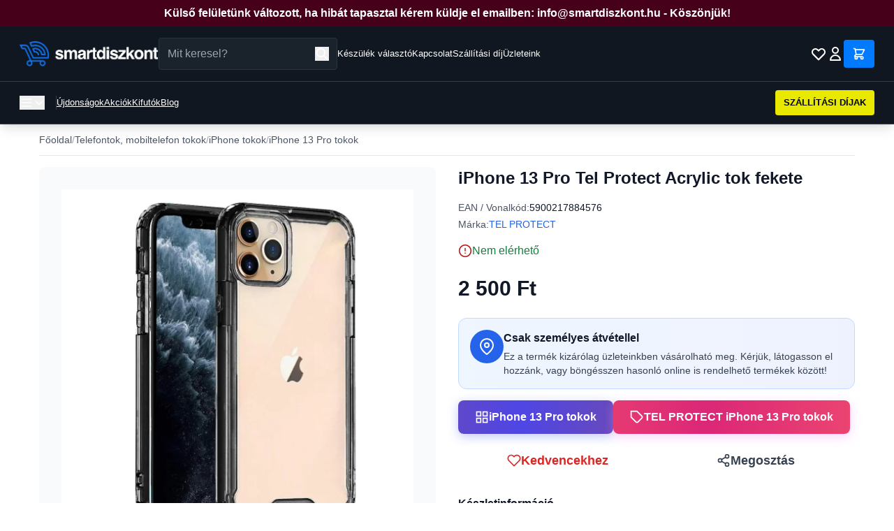

--- FILE ---
content_type: text/html; charset=utf-8
request_url: https://smartdiszkont.hu/iphone-13-pro-tel-protect-acrylic-tok-fekete-35567
body_size: 19243
content:
<!DOCTYPE html>
<html lang="hu">
<head>
    <meta charset="utf-8">
    <meta name="viewport" content="width=device-width, initial-scale=1">
    <meta name="csrf-token" content="9zHnwdFY6rGOKUSwfN2VFya5UIFQXczzBTPkVWY4">

    <!-- Meta Tags -->
    
        <!-- Facebook Domain Verification -->
            <meta name="facebook-domain-verification" content="h6dol5b2ylj3rf3xxkyb95ig3k9mk4">
    
    <!-- Google Tag Manager -->
            <!-- Google Tag Manager -->
<script>(function(w,d,s,l,i){w[l]=w[l]||[];w[l].push({'gtm.start':
new Date().getTime(),event:'gtm.js'});var f=d.getElementsByTagName(s)[0],
j=d.createElement(s),dl=l!='dataLayer'?'&l='+l:'';j.async=true;j.src=
'https://www.googletagmanager.com/gtm.js?id='+i+dl;f.parentNode.insertBefore(j,f);
})(window,document,'script','dataLayer','GTM-TSJCHRQ');</script>
<!-- End Google Tag Manager -->
    
    <title>iPhone 13 Pro Tel Protect Acrylic tok fekete</title>

            <meta name="description" content="Fokozott védelmet nyújtó kialakítású tokEllenáll a nagyobb igénybevételnek isHybrid anyaghasználat, mely TPU keretrészből és Akril hátlapi részb�">
    
            <meta name="DC.Description" content="Fokozott védelmet nyújtó kialakítású tokEllenáll a nagyobb igénybevételnek isHybrid anyaghasználat, mely TPU keretrészből és Akril hátlapi részb�">
    
    

            <link rel="canonical" href="https://smartdiszkont.hu/iphone-13-pro-tel-protect-acrylic-tok-fekete-35567">
    
    
    
            <meta name="robots" content="index,follow">
    
    
    <!-- Open Graph Tags -->
            <meta property="og:title" content="iPhone 13 Pro Tel Protect Acrylic tok fekete">
    
            <meta property="og:description" content="Fokozott védelmet nyújtó kialakítású tokEllenáll a nagyobb igénybevételnek isHybrid anyaghasználat, mely TPU keretrészből és Akril hátlapi részb�">
    
            <meta property="og:image" content="https://cdn.smartdiszkont.hu/images/products/35/35565/iphone-13-tel-protect-acrylic-tok-fekete-35565-1024-8.webp">
    
            <meta property="og:type" content="product">
    
            <meta property="og:url" content="https://smartdiszkont.hu/iphone-13-pro-tel-protect-acrylic-tok-fekete-35567">
    
    <!-- Twitter Card Tags -->
            <meta name="twitter:card" content="summary_large_image">
    
            <meta name="twitter:title" content="iPhone 13 Pro Tel Protect Acrylic tok fekete">
    
            <meta name="twitter:description" content="Fokozott védelmet nyújtó kialakítású tokEllenáll a nagyobb igénybevételnek isHybrid anyaghasználat, mely TPU keretrészből és Akril hátlapi részb�">
    
            <meta name="twitter:image" content="https://cdn.smartdiszkont.hu/images/products/35/35565/iphone-13-tel-protect-acrylic-tok-fekete-35565-1024-8.webp">
    
    <link rel="icon" type="image/png" sizes="32x32" href="https://smartdiszkont.hu/assets/images/favicon.png">
    <link rel="icon" type="image/png" sizes="16x16" href="https://smartdiszkont.hu/assets/images/favicon.png">

    <!-- Resource Hints - Early connection setup -->
    <link rel="preconnect" href="https://fonts.bunny.net">
    <link rel="dns-prefetch" href="https://map.gls-hungary.com">

    <!-- Fonts - Preload and async load to prevent render blocking -->
    <link rel="preload" href="https://fonts.bunny.net/css?family=instrument-sans:400,500,600" as="style" onload="this.onload=null;this.rel='stylesheet'" crossorigin>
    <noscript>
        <link href="https://fonts.bunny.net/css?family=instrument-sans:400,500,600" rel="stylesheet" crossorigin>
    </noscript>

    <!-- Price Configuration -->
    <script>
        window.priceConfig = {"currency":"HUF","symbol":"Ft","decimalPlaces":"0","thousandsSeparator":" ","decimalPoint":",","symbolAfter":true};
        window.translations = {
            product: {
                in_stock_shipping: "Rakt\u00e1ron, 1-2 nap sz\u00e1ll\u00edt\u00e1s",
                preorder_shipping: "2-5 munkanap sz\u00e1ll\u00edt\u00e1s",
                out_of_stock: "Nincs k\u00e9szleten",
                available_for_pickup: "\u00c1tv\u00e9telre rendelhet\u0151",
                delivery_time_detailed: "Kisz\u00e1ll\u00edt\u00e1s: :time",
                central_warehouse: "K\u00f6zponti rakt\u00e1r",
                currently_unavailable: "Jelenleg nincs k\u00e9szleten",
                pieces: "darab",
                delivery_1_2_days: "1-2 munkanap",
                delivery_2_5_days: "2-5 munkanap",
                loading_product: "Term\u00e9k bet\u00f6lt\u00e9se...",
                error_title: "Hiba t\u00f6rt\u00e9nt",
                error_loading_product: "Nem siker\u00fclt bet\u00f6lteni a term\u00e9k adatokat. K\u00e9rlek, pr\u00f3b\u00e1ld \u00fajra.",
                try_again: "\u00dajra pr\u00f3b\u00e1lom",
                home_delivery: "H\u00e1zhozsz\u00e1ll\u00edt\u00e1s",
                delivery_time: "V\u00e1rhat\u00f3an 2-5 munkanap.",
                shipping_costs: "Sz\u00e1ll\u00edt\u00e1si d\u00edjak",
                shipping_from: "- 1390 Ft-t\u00f3l",
                guarantee_1: "14 napos visszak\u00fcld\u00e9si garancia \u2013 kock\u00e1zatmentes v\u00e1s\u00e1rl\u00e1s!",
                guarantee_2: "Ut\u00e1nv\u00e9t vagy bankk\u00e1rty\u00e1? N\u00e1lunk te d\u00f6ntesz!",
                guarantee_3: "400.000+ teljes\u00edtett rendel\u00e9s \u2013 el\u00e9gedett v\u00e1s\u00e1rl\u00f3k 2018 \u00f3ta!",
                guarantee_4: "Magyar webshop, magyar c\u00e9g \u2013 gyors \u00e9s megb\u00edzhat\u00f3 kiszolg\u00e1l\u00e1s!",
                add_to_cart: "Kos\u00e1rba",
                add_to_favorites: "Kedvencekhez",
                details: "R\u00e9szletek",
                video_badge: "Vide\u00f3",
                on_sale_badge: "Akci\u00f3s",
                bestseller_badge: "Bestseller",
                last_pieces_badge: "Kifut\u00f3",
                review_count: "v\u00e9lem\u00e9ny"            },
            common: {
                error_occurred: "Hiba t\u00f6rt\u00e9nt",
                loading: "Bet\u00f6lt\u00e9s..."            },
            listing: {
                in_stock: "Rakt\u00e1ron",
                preorder: "Rendelhet\u0151"            }
        };
    </script>
    
    <!-- Styles / Scripts -->
    <link rel="preload" as="style" href="https://smartdiszkont.hu/build/assets/app-oDPnB1nh.css" /><link rel="preload" as="style" href="https://smartdiszkont.hu/build/assets/app-UMhRgc_M.css" /><link rel="modulepreload" as="script" href="https://smartdiszkont.hu/build/assets/app-R7fFgXUX.js" /><link rel="modulepreload" as="script" href="https://smartdiszkont.hu/build/assets/price-formatter-DaK3eC4l.js" /><link rel="stylesheet" href="https://smartdiszkont.hu/build/assets/app-oDPnB1nh.css" data-navigate-track="reload" /><link rel="stylesheet" href="https://smartdiszkont.hu/build/assets/app-UMhRgc_M.css" data-navigate-track="reload" /><script type="module" src="https://smartdiszkont.hu/build/assets/app-R7fFgXUX.js" data-navigate-track="reload"></script><script type="module" src="https://smartdiszkont.hu/build/assets/price-formatter-DaK3eC4l.js" data-navigate-track="reload"></script>    
    <!-- Structured Data (JSON-LD) -->
            <script type="application/ld+json">{
    "@context": "https://schema.org/",
    "@type": "Product",
    "name": "iPhone 13 Pro Tel Protect Acrylic tok fekete",
    "description": "Fokozott védelmet nyújtó kialakítású tokEllenáll a nagyobb igénybevételnek isHybrid anyaghasználat, mely TPU keretrészből és Akril hátlapi részből állHátlapja átlátszó így nem takarja el a telefon eredeti színétPrecíz illeszkedés és kivágásokCsúszásmentes kialakítás, jó tapadást nyújt kézben tartva",
    "sku": "",
    "productID": 340956,
    "url": "https://smartdiszkont.hu/iphone-13-pro-tel-protect-acrylic-tok-fekete-35567",
    "image": [
        "https://cdn.smartdiszkont.hu/images/products/35/35565/iphone-13-tel-protect-acrylic-tok-fekete-35565-100-4.webp",
        "https://cdn.smartdiszkont.hu/images/products/35/35565/iphone-13-tel-protect-acrylic-tok-fekete-35565-100.webp",
        "https://cdn.smartdiszkont.hu/images/products/35/35565/iphone-13-tel-protect-acrylic-tok-fekete-35565-100-8.webp",
        "https://cdn.smartdiszkont.hu/images/products/35/35565/iphone-13-tel-protect-acrylic-tok-fekete-35565-100-2.webp",
        "https://cdn.smartdiszkont.hu/images/products/35/35565/iphone-13-tel-protect-acrylic-tok-fekete-35565-100-6.webp"
    ],
    "brand": {
        "@type": "Brand",
        "name": "TEL PROTECT"
    },
    "offers": {
        "@type": "Offer",
        "url": "https://smartdiszkont.hu/iphone-13-pro-tel-protect-acrylic-tok-fekete-35567",
        "priceCurrency": "HUF",
        "price": "2500.00",
        "priceValidUntil": "2027-01-19",
        "itemCondition": "https://schema.org/NewCondition",
        "availability": "https://schema.org/OutOfStock",
        "seller": {
            "@type": "Organization",
            "name": "SmartDiszkont",
            "url": "https://smartdiszkont.hu"
        }
    }
}</script>
    
    
    <!-- SEO Config for JavaScript -->
    <script>
        window.seoConfig = {
            google_tag_manager_id: "GTM-TSJCHRQ",
            google_analytics_id: "UA-86896127-15",
            facebook_pixel_id: "249933438859928",
            arukereso_partner_id: "b3d2b3625d3b534e5ce4124a1ba3b802",
        };
    </script>

    <!-- Analytics Head (csak ha engedélyezve van) -->
    
    <!-- Facebook Pixel Head (csak ha engedélyezve van és marketing consent van) -->
    
    
</head>
<body class="bg-white text-black">

<!-- Google Tag Manager (noscript) -->
    <!-- Google Tag Manager (noscript) -->
<noscript><iframe src="https://www.googletagmanager.com/ns.html?id=GTM-TSJCHRQ"
height="0" width="0" style="display:none;visibility:hidden"></iframe></noscript>
<!-- End Google Tag Manager (noscript) -->


<svg xmlns="http://www.w3.org/2000/svg" style="display: none;">
    
    <symbol id="icon-filter" viewBox="0 0 24 24" fill="none" stroke="currentColor" stroke-width="2">
        <polygon points="22 3 2 3 10 12.46 10 19 14 21 14 12.46 22 3"></polygon>
    </symbol>

    
    <symbol id="icon-grid" viewBox="0 0 24 24" fill="none" stroke="currentColor" stroke-width="2">
        <rect x="3" y="3" width="7" height="7"></rect>
        <rect x="14" y="3" width="7" height="7"></rect>
        <rect x="14" y="14" width="7" height="7"></rect>
        <rect x="3" y="14" width="7" height="7"></rect>
    </symbol>

    
    <symbol id="icon-list" viewBox="0 0 24 24" fill="none" stroke="currentColor" stroke-width="2">
        <line x1="8" y1="6" x2="21" y2="6"></line>
        <line x1="8" y1="12" x2="21" y2="12"></line>
        <line x1="8" y1="18" x2="21" y2="18"></line>
        <line x1="3" y1="6" x2="3.01" y2="6"></line>
        <line x1="3" y1="12" x2="3.01" y2="12"></line>
        <line x1="3" y1="18" x2="3.01" y2="18"></line>
    </symbol>

    
    <symbol id="icon-x" viewBox="0 0 24 24" fill="none" stroke="currentColor" stroke-width="2">
        <line x1="18" y1="6" x2="6" y2="18"></line>
        <line x1="6" y1="6" x2="18" y2="18"></line>
    </symbol>

    
    <symbol id="icon-play" viewBox="0 0 24 24" fill="currentColor">
        <polygon points="5 3 19 12 5 21 5 3"></polygon>
    </symbol>

    
    <symbol id="icon-star" viewBox="0 0 24 24" fill="currentColor">
        <polygon points="12 2 15.09 8.26 22 9.27 17 14.14 18.18 21.02 12 17.77 5.82 21.02 7 14.14 2 9.27 8.91 8.26 12 2"></polygon>
    </symbol>

    
    <symbol id="icon-check" viewBox="0 0 24 24" fill="none" stroke="currentColor" stroke-width="2">
        <polyline points="20 6 9 17 4 12"></polyline>
    </symbol>

    
    <symbol id="icon-check-circle" viewBox="0 0 24 24" fill="none" stroke="currentColor" stroke-width="2">
        <path d="M22 11.08V12a10 10 0 1 1-5.93-9.14"></path>
        <polyline points="22 4 12 14.01 9 11.01"></polyline>
    </symbol>

    
    <symbol id="icon-clock" viewBox="0 0 24 24" fill="none" stroke="currentColor" stroke-width="2">
        <circle cx="12" cy="12" r="10"></circle>
        <polyline points="12 6 12 12 16 14"></polyline>
    </symbol>

    
    
    <symbol id="icon-alert-circle" viewBox="0 0 24 24" fill="none" stroke="currentColor" stroke-width="2" stroke-linecap="round" stroke-linejoin="round">
        <circle cx="12" cy="12" r="10"></circle>
        <line x1="12" y1="8" x2="12" y2="12"></line>
        <line x1="12" y1="16" x2="12.01" y2="16"></line>
    </symbol>

    
    <symbol id="icon-image" viewBox="0 0 24 24" fill="none" stroke="currentColor" stroke-width="2">
        <rect x="3" y="3" width="18" height="18" rx="2" ry="2"></rect>
        <circle cx="8.5" cy="8.5" r="1.5"></circle>
        <polyline points="21 15 16 10 5 21"></polyline>
    </symbol>

    
    <symbol id="icon-heart" viewBox="0 0 24 24" fill="none" stroke="currentColor" stroke-width="2">
        <path d="M20.84 4.61a5.5 5.5 0 0 0-7.78 0L12 5.67l-1.06-1.06a5.5 5.5 0 0 0-7.78 7.78l1.06 1.06L12 21.23l7.78-7.78 1.06-1.06a5.5 5.5 0 0 0 0-7.78z"></path>
    </symbol>

    
    <symbol id="icon-cart" viewBox="0 0 24 24" fill="none" stroke="currentColor" stroke-width="2">
        <circle cx="9" cy="21" r="1"></circle>
        <circle cx="20" cy="21" r="1"></circle>
        <path d="M1 1h4l2.68 13.39a2 2 0 0 0 2 1.61h9.72a2 2 0 0 0 2-1.61L23 6H6"></path>
    </symbol>

    
    <symbol id="icon-map-pin" viewBox="0 0 24 24" fill="none" stroke="currentColor" stroke-width="2">
        <path d="M21 10c0 7-9 13-9 13s-9-6-9-13a9 9 0 0 1 18 0z"></path>
        <circle cx="12" cy="10" r="3"></circle>
    </symbol>

    
    <symbol id="icon-store" viewBox="0 0 24 24" fill="none" stroke="currentColor" stroke-width="2">
        <path d="M3 9l9-7 9 7v11a2 2 0 0 1-2 2H5a2 2 0 0 1-2-2z"></path>
        <polyline points="9 22 9 12 15 12 15 22"></polyline>
    </symbol>

    
    <symbol id="icon-chevron-left" viewBox="0 0 24 24" fill="none" stroke="currentColor" stroke-width="2">
        <polyline points="15 18 9 12 15 6"></polyline>
    </symbol>

    
    <symbol id="icon-chevron-right" viewBox="0 0 24 24" fill="none" stroke="currentColor" stroke-width="2">
        <polyline points="9 18 15 12 9 6"></polyline>
    </symbol>

    
    <symbol id="icon-chevron-down" viewBox="0 0 24 24" fill="none" stroke="currentColor" stroke-width="2">
        <polyline points="6 9 12 15 18 9"></polyline>
    </symbol>

    
    <symbol id="icon-package" viewBox="0 0 24 24" fill="none" stroke="currentColor" stroke-width="2">
        <line x1="16.5" y1="9.4" x2="7.5" y2="4.21"></line>
        <path d="M21 16V8a2 2 0 0 0-1-1.73l-7-4a2 2 0 0 0-2 0l-7 4A2 2 0 0 0 3 8v8a2 2 0 0 0 1 1.73l7 4a2 2 0 0 0 2 0l7-4A2 2 0 0 0 21 16z"></path>
        <polyline points="3.27 6.96 12 12.01 20.73 6.96"></polyline>
        <line x1="12" y1="22.08" x2="12" y2="12"></line>
    </symbol>

    
    <symbol id="icon-minus" viewBox="0 0 24 24" fill="none" stroke="currentColor" stroke-width="2">
        <line x1="5" y1="12" x2="19" y2="12"></line>
    </symbol>

    
    <symbol id="icon-plus" viewBox="0 0 24 24" fill="none" stroke="currentColor" stroke-width="2">
        <line x1="12" y1="5" x2="12" y2="19"></line>
        <line x1="5" y1="12" x2="19" y2="12"></line>
    </symbol>

    
    <symbol id="icon-truck" viewBox="0 0 24 24" fill="none" stroke="currentColor" stroke-width="2">
        <rect x="1" y="3" width="15" height="13"></rect>
        <polygon points="16 8 20 8 23 11 23 16 16 16 16 8"></polygon>
        <circle cx="5.5" cy="18.5" r="2.5"></circle>
        <circle cx="18.5" cy="18.5" r="2.5"></circle>
    </symbol>

    
    <symbol id="icon-shield" viewBox="0 0 24 24" fill="none" stroke="currentColor" stroke-width="2">
        <path d="M12 22s8-4 8-10V5l-8-3-8 3v7c0 6 8 10 8 10z"></path>
    </symbol>

    
    <symbol id="icon-weight" viewBox="0 0 24 24" fill="none" stroke="currentColor" stroke-width="2">
        <line x1="12" y1="2" x2="12" y2="6"></line>
        <path d="M12 6a4 4 0 1 0 0 8 4 4 0 0 0 0-8z"></path>
        <path d="M3 14h18v7a1 1 0 0 1-1 1H4a1 1 0 0 1-1-1v-7z"></path>
    </symbol>

    
    <symbol id="icon-search" viewBox="0 0 24 24" fill="none" stroke="currentColor" stroke-width="2">
        <circle cx="11" cy="11" r="8"></circle>
        <line x1="21" y1="21" x2="16.65" y2="16.65"></line>
    </symbol>

    
    <symbol id="icon-folder" viewBox="0 0 24 24" fill="none" stroke="currentColor" stroke-width="2">
        <path d="M22 19a2 2 0 0 1-2 2H4a2 2 0 0 1-2-2V5a2 2 0 0 1 2-2h5l2 3h9a2 2 0 0 1 2 2z"></path>
    </symbol>

    
    <symbol id="icon-credit-card" viewBox="0 0 24 24" fill="none" stroke="currentColor" stroke-width="2">
        <rect x="1" y="4" width="22" height="16" rx="2" ry="2"></rect>
        <line x1="1" y1="10" x2="23" y2="10"></line>
    </symbol>

    
    <symbol id="icon-file-text" viewBox="0 0 24 24" fill="none" stroke="currentColor" stroke-width="2">
        <path d="M14 2H6a2 2 0 0 0-2 2v16a2 2 0 0 0 2 2h12a2 2 0 0 0 2-2V8z"></path>
        <polyline points="14 2 14 8 20 8"></polyline>
        <line x1="16" y1="13" x2="8" y2="13"></line>
        <line x1="16" y1="17" x2="8" y2="17"></line>
        <polyline points="10 9 9 9 8 9"></polyline>
    </symbol>

    
    <symbol id="icon-lock" viewBox="0 0 24 24" fill="none" stroke="currentColor" stroke-width="2">
        <rect x="3" y="11" width="18" height="11" rx="2" ry="2"></rect>
        <path d="M7 11V7a5 5 0 0 1 10 0v4"></path>
    </symbol>

    
    <symbol id="icon-tag" viewBox="0 0 24 24" fill="none" stroke="currentColor" stroke-width="2">
        <path d="M20.59 13.41l-7.17 7.17a2 2 0 0 1-2.83 0L2 12V2h10l8.59 8.59a2 2 0 0 1 0 2.82z"></path>
        <line x1="7" y1="7" x2="7.01" y2="7"></line>
    </symbol>

    
    <symbol id="icon-edit" viewBox="0 0 24 24" fill="none" stroke="currentColor" stroke-width="2">
        <path d="M11 4H4a2 2 0 0 0-2 2v14a2 2 0 0 0 2 2h14a2 2 0 0 0 2-2v-7"></path>
        <path d="M18.5 2.5a2.121 2.121 0 0 1 3 3L12 15l-4 1 1-4 9.5-9.5z"></path>
    </symbol>

    
    <symbol id="icon-eye" viewBox="0 0 24 24" fill="none" stroke="currentColor" stroke-width="2">
        <path d="M1 12s4-8 11-8 11 8 11 8-4 8-11 8-11-8-11-8z"></path>
        <circle cx="12" cy="12" r="3"></circle>
    </symbol>

    
    <symbol id="icon-share" viewBox="0 0 24 24" fill="none" stroke="currentColor" stroke-width="2">
        <circle cx="18" cy="5" r="3"></circle>
        <circle cx="6" cy="12" r="3"></circle>
        <circle cx="18" cy="19" r="3"></circle>
        <line x1="8.59" y1="13.51" x2="15.42" y2="17.49"></line>
        <line x1="15.41" y1="6.51" x2="8.59" y2="10.49"></line>
    </symbol>

    
    <symbol id="icon-home" viewBox="0 0 24 24" fill="none" stroke="currentColor" stroke-width="2">
        <path d="M3 9l9-7 9 7v11a2 2 0 0 1-2 2H5a2 2 0 0 1-2-2z"></path>
        <polyline points="9 22 9 12 15 12 15 22"></polyline>
    </symbol>

    
    <symbol id="icon-flag" viewBox="0 0 24 24" fill="none" stroke="currentColor" stroke-width="2">
        <path d="M4 15s1-1 4-1 5 2 8 2 4-1 4-1V3s-1 1-4 1-5-2-8-2-4 1-4 1z"></path>
        <line x1="4" y1="22" x2="4" y2="15"></line>
    </symbol>

    
    <symbol id="icon-discount" viewBox="0 0 24 24" fill="none" stroke="currentColor" stroke-width="2">
        <line x1="19" y1="5" x2="5" y2="19"></line>
        <circle cx="6.5" cy="6.5" r="2.5"></circle>
        <circle cx="17.5" cy="17.5" r="2.5"></circle>
    </symbol>

    
    <symbol id="icon-smartphone" viewBox="0 0 24 24" fill="none" stroke="currentColor" stroke-width="2">
        <rect x="5" y="2" width="14" height="20" rx="2" ry="2"></rect>
        <line x1="12" y1="18" x2="12.01" y2="18"></line>
    </symbol>

    
    <symbol id="icon-arrow-right" viewBox="0 0 24 24" fill="none" stroke="currentColor" stroke-width="2">
        <line x1="5" y1="12" x2="19" y2="12"></line>
        <polyline points="12 5 19 12 12 19"></polyline>
    </symbol>

    
    <symbol id="icon-refresh-ccw" viewBox="0 0 24 24" fill="none" stroke="currentColor" stroke-width="2">
        <polyline points="1 4 1 10 7 10"></polyline>
        <polyline points="23 20 23 14 17 14"></polyline>
        <path d="M20.49 9A9 9 0 0 0 5.64 5.64L1 10m22 4l-4.64 4.36A9 9 0 0 1 3.51 15"></path>
    </symbol>

    
    <symbol id="icon-user" viewBox="0 0 24 24" fill="none" stroke="currentColor" stroke-width="2">
        <path d="M20 21v-2a4 4 0 0 0-4-4H8a4 4 0 0 0-4 4v2"></path>
        <circle cx="12" cy="7" r="4"></circle>
    </symbol>

    
    <symbol id="icon-briefcase" viewBox="0 0 24 24" fill="none" stroke="currentColor" stroke-width="2">
        <rect x="2" y="7" width="20" height="14" rx="2" ry="2"></rect>
        <path d="M16 21V5a2 2 0 0 0-2-2h-4a2 2 0 0 0-2 2v16"></path>
    </symbol>

    
    <symbol id="icon-info" viewBox="0 0 24 24" fill="none" stroke="currentColor" stroke-width="2" stroke-linecap="round" stroke-linejoin="round">
        <line x1="12" y1="16" x2="12" y2="11"></line>
        <path d="M12 8h.01"></path>
        <path d="M12 2a10 10 0 1 0 10 10A10 10 0 0 0 12 2z" opacity="0.2"></path>
    </symbol>
</svg>

<!-- Header -->
<header class="bg-[#101720] text-white fixed top-0 left-0 right-0 z-50 shadow-lg">
    <!-- Notification Bar -->
    <div id="notification-bars-wrapper">
                    <div class="notification-bar w-full"
                 style="background-color: #470019; color: #ffffff; padding: 7px;">
                <div class="container mx-auto px-4">
                    <div class="notification-bar-content">
                        <p style="text-align: center;"><strong>Külső felületünk változott, ha hibát tapasztal kérem küldje el emailben: <a href="/cdn-cgi/l/email-protection" class="__cf_email__" data-cfemail="cfa6a1a9a08fbca2aebdbbaba6bcb5a4a0a1bbe1a7ba">[email&#160;protected]</a> - Köszönjük!</strong></p>
                    </div>
                </div>
            </div>
            </div>

    <style>
        .notification-bar-content {
            text-align: center;
        }

        .notification-bar-content p {
            margin: 0;
            padding: 0;
        }

        .notification-bar-content a {
            color: inherit;
            text-decoration: underline;
        }

        .notification-bar-content a:hover {
            opacity: 0.8;
        }
    </style>

    <script data-cfasync="false" src="/cdn-cgi/scripts/5c5dd728/cloudflare-static/email-decode.min.js"></script><script>
        // Adjust main padding based on actual notification bars height
        function adjustMainPadding() {
            const notificationBarsWrapper = document.getElementById('notification-bars-wrapper');
            const header = document.querySelector('header');
            const main = document.querySelector('main');

            if (notificationBarsWrapper && header && main) {
                // Get the total height of the header (including notification bars)
                const headerHeight = header.offsetHeight;

                // Set main padding-top to match header height
                main.style.paddingTop = headerHeight + 'px';
            }
        }

        // Run on load and resize
        document.addEventListener('DOMContentLoaded', adjustMainPadding);
        window.addEventListener('resize', adjustMainPadding);

        // Also run immediately in case DOM is already loaded
        if (document.readyState === 'loading') {
            document.addEventListener('DOMContentLoaded', adjustMainPadding);
        } else {
            adjustMainPadding();
        }
    </script>

    <!-- Desktop Top Header Bar -->
    <div class="hidden md:block border-b border-[#333D4A] px-8">
        <div class="max-w-7xl mx-auto px-4">
            <div class="flex items-center gap-4 py-4">
                <!-- Logo -->
                <div class="flex items-center flex-shrink-0">
                    <a href="/" class="flex items-center">
                        <img src="https://smartdiszkont.hu/assets/images/logo.webp" alt="SmartDiszkont" class="h-10">
                    </a>
                </div>

                <!-- Search Bar -->
                <div class="flex-shrink-0 w-full max-w-xl relative">
                    <form action="https://smartdiszkont.hu/kereses" method="GET" class="relative">
                        <input
                            type="text"
                            name="q"
                            id="search-input-desktop"
                            placeholder="Mit keresel?"
                            class="w-full px-4 py-2.5 pr-12 bg-[#1A222B] text-white border border-[#2A3441] rounded focus:outline-none focus:ring-1 focus:ring-[#3399FF]"
                            autocomplete="off"
                        >
                        <button type="submit" class="absolute right-3 top-1/2 -translate-y-1/2 text-white" aria-label="Keresés">
                            <svg class="w-5 h-5" fill="none" stroke="currentColor" viewBox="0 0 24 24" role="img" aria-hidden="true">
                                <path stroke-linecap="round" stroke-linejoin="round" stroke-width="2" d="M21 21l-6-6m2-5a7 7 0 11-14 0 7 7 0 0114 0z"/>
                            </svg>
                        </button>
                    </form>

                    <!-- Autocomplete Dropdown -->
                    <div id="search-autocomplete-desktop" class="absolute top-full left-0 right-0 mt-2 bg-white rounded-lg shadow-2xl border border-gray-200 z-50 hidden">
                        <div class="max-h-96 overflow-y-auto">
                            <!-- Categories Section -->
                            <div id="autocomplete-categories-desktop" class="border-b border-gray-200">
                                <!-- Categories will be inserted here -->
                            </div>
                            <!-- Products Section -->
                            <div id="autocomplete-products-desktop">
                                <!-- Products will be inserted here -->
                            </div>
                        </div>
                        <div class="p-3 border-t border-gray-200 bg-gray-50">
                            <a href="#" id="view-all-results-desktop" class="text-sm text-[#0056b3] hover:text-[#004085] font-medium">
                                Összes találat megtekintése
                            </a>
                        </div>
                    </div>
                </div>

                <!-- Links -->
                <div class="hidden lg:flex items-center gap-6 flex-shrink-0">
                    <a href="https://smartdiszkont.hu/keszulek-valaszto" class="text-sm text-white hover:text-gray-300 whitespace-nowrap">Készülék választó</a>
                    <a href="https://smartdiszkont.hu/kapcsolat" class="text-sm text-white hover:text-gray-300 whitespace-nowrap">Kapcsolat</a>
                    <a href="https://smartdiszkont.hu/szallitas" class="text-sm text-white hover:text-gray-300 whitespace-nowrap">Szállítási díj</a>
                    <a href="https://smartdiszkont.hu/uzleteink" class="text-sm text-white hover:text-gray-300 whitespace-nowrap">Üzleteink</a>
                </div>

                <!-- Spacer -->
                <div class="flex-1"></div>

                <!-- Icons (Always on the right) -->
                <div class="flex items-center gap-4 flex-shrink-0 ml-auto">
                    <!-- Wishlist Icon -->
                    <a href="https://smartdiszkont.hu/kedvencek" class="text-white hover:text-gray-300 relative" aria-label="Kívánságlista">
                        <svg class="w-6 h-6" fill="none" stroke="currentColor" viewBox="0 0 24 24" role="img" aria-hidden="true">
                            <path stroke-linecap="round" stroke-linejoin="round" stroke-width="2" d="M4.318 6.318a4.5 4.5 0 000 6.364L12 20.364l7.682-7.682a4.5 4.5 0 00-6.364-6.364L12 7.636l-1.318-1.318a4.5 4.5 0 00-6.364 0z"/>
                        </svg>
                        <span class="wishlist-count absolute -top-1 -right-1 bg-red-600 text-white text-xs font-bold rounded-full h-4 w-4 flex items-center justify-center" style="font-size: 10px; display: none;" aria-label="Kívánságlistán lévő termékek száma">0</span>
                    </a>

                    <!-- Account Icon/Name -->
                                            <a href="https://smartdiszkont.hu/bejelentkezes" class="flex items-center gap-2 text-white hover:text-gray-300" aria-label="Bejelentkezés">
                            <svg class="w-6 h-6" fill="none" stroke="currentColor" viewBox="0 0 24 24" role="img" aria-hidden="true">
                                <path stroke-linecap="round" stroke-linejoin="round" stroke-width="2" d="M16 7a4 4 0 11-8 0 4 4 0 018 0zM12 14a7 7 0 00-7 7h14a7 7 0 00-7-7z"/>
                            </svg>
                        </a>
                    
                    <!-- Cart -->
                    <a href="https://smartdiszkont.hu/kosar" class="relative bg-[#007BFF] text-white px-4 py-2.5 flex items-center rounded" aria-label="Kosár">
                        <svg class="w-5 h-5" fill="none" stroke="currentColor" viewBox="0 0 24 24" role="img" aria-hidden="true">
                            <path stroke-linecap="round" stroke-linejoin="round" stroke-width="2" d="M3 3h2l.4 2M7 13h10l4-8H5.4M7 13L5.4 5M7 13l-2.293 2.293c-.63.63-.184 1.707.707 1.707H17m0 0a2 2 0 100 4 2 2 0 000-4zm-8 2a2 2 0 11-4 0 2 2 0 014 0z"/>
                        </svg>
                        <span class="absolute -top-2 -right-2 bg-yellow-400 text-black text-xs font-bold rounded-full h-5 w-5 flex items-center justify-center" id="cart-count" style="display: none;" aria-label="Kosárban lévő termékek száma">0</span>
                    </a>
                </div>
            </div>
        </div>
    </div>

    <!-- Mobile Header -->
    <div class="md:hidden border-b border-[#333D4A]">
        <!-- Mobile Top Bar with Menu, Logo and Icons -->
        <div class="flex items-center justify-between px-4 py-3">
            <!-- Menu Button -->
            <button id="mobile-menu-toggle" class="text-white p-2" aria-label="Menü megnyitása">
                <svg class="w-6 h-6" fill="none" stroke="currentColor" viewBox="0 0 24 24" role="img" aria-hidden="true">
                    <path stroke-linecap="round" stroke-linejoin="round" stroke-width="2" d="M4 6h16M4 12h16M4 18h16"/>
                </svg>
            </button>

            <!-- Logo (Centered) -->
            <a href="/" class="flex-1 flex justify-center">
                <img src="https://smartdiszkont.hu/assets/images/logo.png" alt="SmartDiszkont" class="h-8">
            </a>

            <!-- Right Icons -->
            <div class="flex items-center gap-2">
                <button id="mobile-search-toggle" class="text-white p-2" aria-label="Keresés megnyitása">
                    <svg class="w-5 h-5" fill="none" stroke="currentColor" viewBox="0 0 24 24" role="img" aria-hidden="true">
                        <path stroke-linecap="round" stroke-linejoin="round" stroke-width="2" d="M21 21l-6-6m2-5a7 7 0 11-14 0 7 7 0 0114 0z"/>
                    </svg>
                </button>
                <a href="https://smartdiszkont.hu/kedvencek" class="text-white p-2 relative" aria-label="Kívánságlista">
                    <svg class="w-5 h-5" fill="none" stroke="currentColor" viewBox="0 0 24 24" role="img" aria-hidden="true">
                        <path stroke-linecap="round" stroke-linejoin="round" stroke-width="2" d="M4.318 6.318a4.5 4.5 0 000 6.364L12 20.364l7.682-7.682a4.5 4.5 0 00-6.364-6.364L12 7.636l-1.318-1.318a4.5 4.5 0 00-6.364 0z"/>
                    </svg>
                    <span class="wishlist-count absolute -top-1 -right-1 bg-red-600 text-white text-xs font-bold rounded-full h-4 w-4 flex items-center justify-center" style="font-size: 10px; display: none;" aria-label="Kívánságlistán lévő termékek száma">0</span>
                </a>
                <a href="https://smartdiszkont.hu/kosar" class="text-white p-2 relative" aria-label="Kosár">
                    <svg class="w-5 h-5" fill="none" stroke="currentColor" viewBox="0 0 24 24" role="img" aria-hidden="true">
                        <path stroke-linecap="round" stroke-linejoin="round" stroke-width="2" d="M3 3h2l.4 2M7 13h10l4-8H5.4M7 13L5.4 5M7 13l-2.293 2.293c-.63.63-.184 1.707.707 1.707H17m0 0a2 2 0 100 4 2 2 0 000-4zm-8 2a2 2 0 11-4 0 2 2 0 014 0z"/>
                    </svg>
                    <span class="absolute -top-1 -right-1 bg-yellow-400 text-black text-xs font-bold rounded-full h-4 w-4 flex items-center justify-center" id="cart-count" style="font-size: 10px; display: none;" aria-label="Kosárban lévő termékek száma">0</span>
                </a>
            </div>
        </div>

        <!-- Mobile Search Bar (Collapsible) -->
        <div id="mobile-search-bar" class="hidden px-4 pb-3 relative">
            <form action="https://smartdiszkont.hu/kereses" method="GET" class="relative">
                <input
                    type="text"
                    name="q"
                    id="search-input-mobile"
                    placeholder="Mit keresel?"
                    class="w-full px-4 py-2.5 pr-12 bg-[#1A222B] text-white border border-[#2A3441] rounded focus:outline-none focus:ring-1 focus:ring-[#3399FF]"
                    autocomplete="off"
                >
                <button type="submit" class="absolute right-3 top-1/2 -translate-y-1/2 text-white" aria-label="Keresés">
                    <svg class="w-5 h-5" fill="none" stroke="currentColor" viewBox="0 0 24 24" role="img" aria-hidden="true">
                        <path stroke-linecap="round" stroke-linejoin="round" stroke-width="2" d="M21 21l-6-6m2-5a7 7 0 11-14 0 7 7 0 0114 0z"/>
                    </svg>
                </button>
            </form>

            <!-- Mobile Autocomplete Dropdown -->
            <div id="search-autocomplete-mobile" class="absolute top-full left-0 right-0 mt-2 bg-white rounded-lg shadow-2xl border border-gray-200 z-50 hidden">
                <div class="max-h-64 overflow-y-auto">
                    <!-- Categories Section -->
                    <div id="autocomplete-categories-mobile" class="border-b border-gray-200">
                        <!-- Categories will be inserted here -->
                    </div>
                    <!-- Products Section -->
                    <div id="autocomplete-products-mobile">
                        <!-- Products will be inserted here -->
                    </div>
                </div>
                <div class="p-3 border-t border-gray-200 bg-gray-50">
                    <a href="#" id="view-all-results-mobile" class="text-sm text-[#0056b3] hover:text-[#004085] font-medium">
                        Összes találat megtekintése
                    </a>
                </div>
            </div>
        </div>
    </div>

    <!-- Desktop Bottom Navigation Bar -->
    <div class="hidden md:block border-b border-[#333D4A] px-8">
        <div class="max-w-7xl mx-auto px-4">
            <div class="flex items-center gap-4 py-3">
                <!-- Category Menu -->
                <div class="border-r border-[#333D4A] pr-6 flex-shrink-0 relative megamenu-wrapper">
                    <button id="megamenu-toggle" class="flex items-center gap-3 text-white hover:text-gray-300" aria-label="Kategória menü megnyitása" aria-expanded="false">
                        <svg class="w-5 h-5" fill="none" stroke="currentColor" viewBox="0 0 24 24" role="img" aria-hidden="true">
                            <path stroke-linecap="round" stroke-linejoin="round" stroke-width="2" d="M4 6h16M4 12h16M4 18h16"/>
                        </svg>
                        <span class="text-sm font-medium">Összes termék</span>
                        <svg id="megamenu-chevron" class="w-4 h-4 transition-transform" fill="none" stroke="currentColor" viewBox="0 0 24 24" role="img" aria-hidden="true">
                            <path stroke-linecap="round" stroke-linejoin="round" stroke-width="2" d="M19 9l-7 7-7-7"/>
                        </svg>
                    </button>

                    <!-- Desktop Megamenu (positioned under button) -->
                    <div id="megamenu" class="bg-white shadow-2xl hidden rounded-lg">
                        <!-- Loading state -->
                        <div id="megamenu-loading" class="flex items-center justify-center p-8">
                            <div class="text-center">
                                <svg class="animate-spin h-8 w-8 text-blue-600 mx-auto mb-2" fill="none" viewBox="0 0 24 24">
                                    <circle class="opacity-25" cx="12" cy="12" r="10" stroke="currentColor" stroke-width="4"></circle>
                                    <path class="opacity-75" fill="currentColor" d="M4 12a8 8 0 018-8V0C5.373 0 0 5.373 0 12h4zm2 5.291A7.962 7.962 0 014 12H0c0 3.042 1.135 5.824 3 7.938l3-2.647z"></path>
                                </svg>
                                <p class="text-gray-600 text-sm">Kategóriák betöltése...</p>
                            </div>
                        </div>

                        <!-- Error state -->
                        <div id="megamenu-error" class="hidden p-8">
                            <div class="text-center">
                                <svg class="w-12 h-12 text-red-500 mx-auto mb-2" fill="none" stroke="currentColor" viewBox="0 0 24 24">
                                    <path stroke-linecap="round" stroke-linejoin="round" stroke-width="2" d="M12 8v4m0 4h.01M21 12a9 9 0 11-18 0 9 9 0 0118 0z"></path>
                                </svg>
                                <p class="text-red-600 text-sm mb-2">Hiba történt a kategóriák betöltése közben</p>
                                <button onclick="loadMegamenu()" class="text-blue-600 hover:text-blue-800 text-sm underline">Újrapróbálás</button>
                            </div>
                        </div>

                        <!-- Megamenu content (loaded via AJAX) -->
                        <div id="megamenu-content-wrapper" class="flex megamenu-container hidden">
                            <!-- Content will be loaded here -->
                        </div>
                    </div>
                </div>

                <!-- Navigation Links -->
                <div class="flex items-center gap-8 flex-shrink-0">
                    <a href="https://smartdiszkont.hu/ujdonsagok" class="text-sm text-white underline hover:text-gray-300">Újdonságok</a>
                    <a href="https://smartdiszkont.hu/akciok" class="text-sm text-white underline hover:text-gray-300">Akciók</a>
                    <a href="https://smartdiszkont.hu/kifutok" class="text-sm text-white underline hover:text-gray-300">Kifutók</a>
                    <a href="https://smartdiszkont.hu/blog" class="text-sm text-white underline hover:text-gray-300">Blog</a>
                </div>

                <!-- Spacer -->
                <div class="flex-1"></div>

                <!-- Call to Action Button (Always on the right) -->
                <a href="https://smartdiszkont.hu/szallitas" class="bg-yellow-400 text-black font-bold px-4 py-2 rounded text-sm whitespace-nowrap flex-shrink-0 ml-auto">
                    SZÁLLÍTÁSI DÍJAK
                </a>
            </div>
        </div>
    </div>
</header>

<!-- Mobile Megamenu -->
<div id="mobile-megamenu" class="fixed inset-0 bg-white z-50 transform translate-x-full transition-transform duration-300 md:hidden">
    <div class="h-full flex flex-col">
        <!-- Header -->
        <div class="bg-[#101720] text-white p-4 flex items-center justify-between relative">
            <div class="flex items-center gap-3">
                <div>
                                            <h2 class="font-bold text-lg">Üdv!</h2>
                        <p class="text-xs text-gray-300">Kérjük, jelentkezz be.</p>
                                    </div>
            </div>
            <div class="flex items-center gap-2">
                                    <a href="https://smartdiszkont.hu/bejelentkezes" class="bg-yellow-400 text-black font-bold px-4 py-2 rounded text-sm hover:bg-yellow-500">
                        Bejelentkezés
                    </a>
                                <button id="mobile-menu-close" class="text-white p-2" aria-label="Menü bezárása">
                    <svg class="w-6 h-6" fill="none" stroke="currentColor" viewBox="0 0 24 24" role="img" aria-hidden="true">
                        <path stroke-linecap="round" stroke-linejoin="round" stroke-width="2" d="M6 18L18 6M6 6l12 12"/>
                    </svg>
                </button>
            </div>
        </div>

        <!-- Menu Content -->
        <div class="flex-1 overflow-y-auto">
            <!-- Main View -->
            <div id="mobile-menu-main" class="min-h-full">
                <!-- Category Menu Item -->
                <button class="w-full flex items-center justify-between px-4 py-4 border-b border-gray-200 text-left hover:bg-gray-50 mobile-submenu-trigger" data-submenu="categories">
                    <span class="font-medium text-gray-900">Termék kategóriák</span>
                    <svg class="w-5 h-5 text-gray-400" fill="none" stroke="currentColor" viewBox="0 0 24 24">
                        <path stroke-linecap="round" stroke-linejoin="round" stroke-width="2" d="M9 5l7 7-7 7"/>
                    </svg>
                </button>

                <a href="https://smartdiszkont.hu/ujdonsagok" class="w-full flex items-center justify-between px-4 py-4 border-b border-gray-200 text-left hover:bg-gray-50">
                    <span class="font-medium text-[#0056b3]">Újdonságok</span>
                    <svg class="w-5 h-5 text-gray-400" fill="none" stroke="currentColor" viewBox="0 0 24 24">
                        <path stroke-linecap="round" stroke-linejoin="round" stroke-width="2" d="M9 5l7 7-7 7"/>
                    </svg>
                </a>

                <a href="https://smartdiszkont.hu/akciok" class="w-full flex items-center justify-between px-4 py-4 border-b border-gray-200 text-left hover:bg-gray-50">
                    <span class="font-medium text-[#0056b3]">Akciós termékek</span>
                    <svg class="w-5 h-5 text-gray-400" fill="none" stroke="currentColor" viewBox="0 0 24 24">
                        <path stroke-linecap="round" stroke-linejoin="round" stroke-width="2" d="M9 5l7 7-7 7"/>
                    </svg>
                </a>

                <a href="https://smartdiszkont.hu/kifutok" class="w-full flex items-center justify-between px-4 py-4 border-b border-gray-200 text-left hover:bg-gray-50">
                    <span class="font-medium text-[#0056b3]">Kifutó termékek</span>
                    <svg class="w-5 h-5 text-gray-400" fill="none" stroke="currentColor" viewBox="0 0 24 24">
                        <path stroke-linecap="round" stroke-linejoin="round" stroke-width="2" d="M9 5l7 7-7 7"/>
                    </svg>
                </a>

                <a href="https://smartdiszkont.hu/keszulek-valaszto" class="w-full flex items-center justify-between px-4 py-4 border-b border-gray-200 text-left hover:bg-gray-50">
                    <span class="font-medium text-gray-900">Készülék választó</span>
                </a>

                <a href="https://smartdiszkont.hu/szallitas" class="w-full flex items-center justify-between px-4 py-4 border-b border-gray-200 text-left hover:bg-gray-50">
                    <span class="font-medium text-gray-900">Szállítási díj</span>
                </a>

                <a href="https://smartdiszkont.hu/uzleteink" class="w-full flex items-center justify-between px-4 py-4 border-b border-gray-200 text-left hover:bg-gray-50">
                    <span class="font-medium text-gray-900">Üzleteink</span>
                </a>

                <a href="https://smartdiszkont.hu/kapcsolat" class="w-full flex items-center justify-between px-4 py-4 border-b border-gray-200 text-left hover:bg-gray-50">
                    <span class="font-medium text-gray-900">Kapcsolat</span>
                </a>

                <!-- Hasznos linkek -->
                <button class="w-full flex items-center justify-between px-4 py-4 border-b border-gray-200 text-left hover:bg-gray-50 mobile-submenu-trigger" data-submenu="useful">
                    <span class="font-medium text-gray-900">Hasznos linkek</span>
                    <svg class="w-5 h-5 text-gray-400" fill="none" stroke="currentColor" viewBox="0 0 24 24">
                        <path stroke-linecap="round" stroke-linejoin="round" stroke-width="2" d="M9 5l7 7-7 7"/>
                    </svg>
                </button>

                <!-- Contact Info -->
                <div class="px-4 py-6 space-y-4 border-t border-gray-200 mt-4">
                    <a href="tel:+36208002323" class="flex items-center gap-3 text-gray-700">
                        <svg class="w-5 h-5" fill="none" stroke="currentColor" viewBox="0 0 24 24">
                            <path stroke-linecap="round" stroke-linejoin="round" stroke-width="2" d="M3 5a2 2 0 012-2h3.28a1 1 0 01.948.684l1.498 4.493a1 1 0 01-.502 1.21l-2.257 1.13a11.042 11.042 0 005.516 5.516l1.13-2.257a1 1 0 011.21-.502l4.493 1.498a1 1 0 01.684.949V19a2 2 0 01-2 2h-1C9.716 21 3 14.284 3 6V5z"/>
                        </svg>
                        <span>+36 20 800 23 23</span>
                    </a>

                    <a href="/cdn-cgi/l/email-protection#b9d0d7dfd6f9cad4d8cbcdddd0cac3d2d6d7cd97d1cc" class="flex items-center gap-3 text-gray-700">
                        <svg class="w-5 h-5" fill="none" stroke="currentColor" viewBox="0 0 24 24">
                            <path stroke-linecap="round" stroke-linejoin="round" stroke-width="2" d="M3 8l7.89 5.26a2 2 0 002.22 0L21 8M5 19h14a2 2 0 002-2V7a2 2 0 00-2-2H5a2 2 0 00-2 2v10a2 2 0 002 2z"/>
                        </svg>
                        <span><span class="__cf_email__" data-cfemail="c8a1a6aea788bba5a9babcaca1bbb2a3a7a6bce6a0bd">[email&#160;protected]</span></span>
                    </a>

                    <a href="#" class="flex items-center gap-3 text-gray-700">
                        <svg class="w-5 h-5" fill="currentColor" viewBox="0 0 24 24">
                            <path d="M24 12.073c0-6.627-5.373-12-12-12s-12 5.373-12 12c0 5.99 4.388 10.954 10.125 11.854v-8.385H7.078v-3.47h3.047V9.43c0-3.007 1.792-4.669 4.533-4.669 1.312 0 2.686.235 2.686.235v2.953H15.83c-1.491 0-1.956.925-1.956 1.874v2.25h3.328l-.532 3.47h-2.796v8.385C19.612 23.027 24 18.062 24 12.073z"/>
                        </svg>
                        <span>Facebook</span>
                    </a>
                </div>
            </div>

            <!-- Categories Submenu -->
            <div id="mobile-submenu-categories" class="hidden min-h-full bg-white">
                <button class="mobile-submenu-back w-full flex items-center gap-2 px-4 py-4 border-b border-gray-200 text-left font-medium text-gray-700">
                    <svg class="w-5 h-5" fill="none" stroke="currentColor" viewBox="0 0 24 24">
                        <path stroke-linecap="round" stroke-linejoin="round" stroke-width="2" d="M15 19l-7-7 7-7"/>
                    </svg>
                    <span>Vissza</span>
                </button>

                <!-- Loading state -->
                <div id="mobile-categories-loading" class="flex items-center justify-center p-8">
                    <div class="text-center">
                        <svg class="animate-spin h-6 w-6 text-blue-600 mx-auto mb-2" fill="none" viewBox="0 0 24 24">
                            <circle class="opacity-25" cx="12" cy="12" r="10" stroke="currentColor" stroke-width="4"></circle>
                            <path class="opacity-75" fill="currentColor" d="M4 12a8 8 0 018-8V0C5.373 0 0 5.373 0 12h4zm2 5.291A7.962 7.962 0 014 12H0c0 3.042 1.135 5.824 3 7.938l3-2.647z"></path>
                        </svg>
                        <p class="text-gray-600 text-sm">Kategóriák betöltése...</p>
                    </div>
                </div>

                <!-- Error state -->
                <div id="mobile-categories-error" class="hidden p-8">
                    <div class="text-center">
                        <svg class="w-10 h-10 text-red-500 mx-auto mb-2" fill="none" stroke="currentColor" viewBox="0 0 24 24">
                            <path stroke-linecap="round" stroke-linejoin="round" stroke-width="2" d="M12 8v4m0 4h.01M21 12a9 9 0 11-18 0 9 9 0 0118 0z"></path>
                        </svg>
                        <p class="text-red-600 text-sm mb-2">Hiba történt</p>
                        <button onclick="loadMobileCategories()" class="text-blue-600 hover:text-blue-800 text-sm underline">Újrapróbálás</button>
                    </div>
                </div>

                <!-- Categories content -->
                <div id="mobile-categories-content" class="hidden">
                    <!-- Content will be loaded here -->
                </div>
            </div>

            <!-- Useful Links Submenu -->
            <div id="mobile-submenu-useful" class="hidden min-h-full bg-white">
                <button class="mobile-submenu-back w-full flex items-center gap-2 px-4 py-4 border-b border-gray-200 text-left font-medium text-gray-700">
                    <svg class="w-5 h-5" fill="none" stroke="currentColor" viewBox="0 0 24 24">
                        <path stroke-linecap="round" stroke-linejoin="round" stroke-width="2" d="M15 19l-7-7 7-7"/>
                    </svg>
                    <span>Vissza</span>
                </button>

                <a href="https://smartdiszkont.hu/aszf" class="w-full flex items-center justify-between px-4 py-4 border-b border-gray-200 text-left hover:bg-gray-50">
                    <span class="font-medium text-gray-900">ÁSZF</span>
                </a>
                <a href="https://smartdiszkont.hu/adatvedelem" class="w-full flex items-center justify-between px-4 py-4 border-b border-gray-200 text-left hover:bg-gray-50">
                    <span class="font-medium text-gray-900">Adatvédelem</span>
                </a>
                <a href="https://smartdiszkont.hu/garancia" class="w-full flex items-center justify-between px-4 py-4 border-b border-gray-200 text-left hover:bg-gray-50">
                    <span class="font-medium text-gray-900">Garancia</span>
                </a>
            </div>
        </div>
    </div>
</div>

<!-- Megamenu Overlay -->
<div id="megamenu-overlay" class="fixed inset-0 bg-black bg-opacity-50 z-40 hidden"></div>

<main class="w-full">
        <div class="product-page" data-product-id="340956">
        
        <div class="container">
            <nav class="breadcrumb-nav" aria-label="Breadcrumb">
            
        <ol class="breadcrumb">
                                                                        <li class="breadcrumb-item ">
                            <a href="https://smartdiszkont.hu">Főoldal</a>
                        </li>
                                                                                <li class="breadcrumb-item ">
                            <a href="https://smartdiszkont.hu/mobiltelefon-tokok-1">Telefontok, mobiltelefon tokok</a>
                        </li>
                                                                                <li class="breadcrumb-item ">
                            <a href="https://smartdiszkont.hu/iPhone-Tokok">iPhone tokok</a>
                        </li>
                                                                                <li class="breadcrumb-item ">
                            <a href="https://smartdiszkont.hu/iPhone-13-Pro-tokok">iPhone 13 Pro tokok</a>
                        </li>
                                                                                                            </ol>
    </nav>
        </div>

        <div class="container">
            <div class="product-detail">
                
                <div class="product-main">
                    
                    <div class="product-gallery">
                        <div class="product-gallery__main" id="productGalleryMain">
                                                                                                                                <div class="product-gallery__slide active" data-index="0">
                                        <img src="https://cdn.smartdiszkont.hu/images/products/35/35565/iphone-13-tel-protect-acrylic-tok-fekete-35565-512-8.webp"
                                             alt="iPhone 13 Pro Tel Protect Acrylic tok fekete - 1"
                                             class="product-gallery__image"
                                             data-zoom="https://cdn.smartdiszkont.hu/images/products/35/35565/iphone-13-tel-protect-acrylic-tok-fekete-35565-1024-8.webp"
                                              fetchpriority="high" >
                                    </div>
                                                                    <div class="product-gallery__slide " data-index="1">
                                        <img src="https://cdn.smartdiszkont.hu/images/products/35/35565/iphone-13-tel-protect-acrylic-tok-fekete-35565-512-4.webp"
                                             alt="iPhone 13 Pro Tel Protect Acrylic tok fekete - 2"
                                             class="product-gallery__image"
                                             data-zoom="https://cdn.smartdiszkont.hu/images/products/35/35565/iphone-13-tel-protect-acrylic-tok-fekete-35565-1024-4.webp"
                                              loading="lazy" >
                                    </div>
                                                                    <div class="product-gallery__slide " data-index="2">
                                        <img src="https://cdn.smartdiszkont.hu/images/products/35/35565/iphone-13-tel-protect-acrylic-tok-fekete-35565-512.webp"
                                             alt="iPhone 13 Pro Tel Protect Acrylic tok fekete - 3"
                                             class="product-gallery__image"
                                             data-zoom="https://cdn.smartdiszkont.hu/images/products/35/35565/iphone-13-tel-protect-acrylic-tok-fekete-35565-1024.webp"
                                              loading="lazy" >
                                    </div>
                                                                    <div class="product-gallery__slide " data-index="3">
                                        <img src="https://cdn.smartdiszkont.hu/images/products/35/35565/iphone-13-tel-protect-acrylic-tok-fekete-35565-512-2.webp"
                                             alt="iPhone 13 Pro Tel Protect Acrylic tok fekete - 4"
                                             class="product-gallery__image"
                                             data-zoom="https://cdn.smartdiszkont.hu/images/products/35/35565/iphone-13-tel-protect-acrylic-tok-fekete-35565-1024-2.webp"
                                              loading="lazy" >
                                    </div>
                                                                    <div class="product-gallery__slide " data-index="4">
                                        <img src="https://cdn.smartdiszkont.hu/images/products/35/35565/iphone-13-tel-protect-acrylic-tok-fekete-35565-512-6.webp"
                                             alt="iPhone 13 Pro Tel Protect Acrylic tok fekete - 5"
                                             class="product-gallery__image"
                                             data-zoom="https://cdn.smartdiszkont.hu/images/products/35/35565/iphone-13-tel-protect-acrylic-tok-fekete-35565-1024-6.webp"
                                              loading="lazy" >
                                    </div>
                                                                                    </div>
                        
                                                    <div class="product-info-box">
                                <div class="product-info-box__icon">
                                    <svg class="icon" width="24" height="24" fill="currentColor">
                                        <use href="#icon-info"></use>
                                    </svg>
                                </div>
                                <div class="product-info-box__content">
                                    <h3 class="product-info-box__title">Fontos információ</h3>
                                    <p class="product-info-box__message">Ha nem egyezik a tok képe a telefonja kivágásaival, NE AGGÓDJON. A tok a termék nevében, leírásában szereplő telefonmodellhez készült, pontosan illeszkedő kivágásokkal és csatlakozóhelyekkel.</p>
                                </div>
                                <div class="product-info-box__tooltip-wrapper">
                                    <button class="product-info-box__tooltip-btn" type="button" aria-label="További információ">
                                        <svg class="icon" width="16" height="16" fill="currentColor">
                                            <use href="#icon-info"></use>
                                        </svg>
                                    </button>
                                    <div class="product-info-box__tooltip">
                                        A telefon kialakításának függvényében a tok kialakítása minimálisan változhat
                                    </div>
                                </div>
                            </div>
                                                                            <div class="product-gallery__thumbs" id="productGalleryThumbs">
                                                                    <button class="product-gallery__thumb active"
                                            type="button"
                                            data-index="0">
                                        <img src="https://cdn.smartdiszkont.hu/images/products/35/35565/iphone-13-tel-protect-acrylic-tok-fekete-35565-100-8.webp" alt="iPhone 13 Pro Tel Protect Acrylic tok fekete thumbnail">
                                    </button>
                                                                    <button class="product-gallery__thumb "
                                            type="button"
                                            data-index="1">
                                        <img src="https://cdn.smartdiszkont.hu/images/products/35/35565/iphone-13-tel-protect-acrylic-tok-fekete-35565-100-4.webp" alt="iPhone 13 Pro Tel Protect Acrylic tok fekete thumbnail">
                                    </button>
                                                                    <button class="product-gallery__thumb "
                                            type="button"
                                            data-index="2">
                                        <img src="https://cdn.smartdiszkont.hu/images/products/35/35565/iphone-13-tel-protect-acrylic-tok-fekete-35565-100.webp" alt="iPhone 13 Pro Tel Protect Acrylic tok fekete thumbnail">
                                    </button>
                                                                    <button class="product-gallery__thumb "
                                            type="button"
                                            data-index="3">
                                        <img src="https://cdn.smartdiszkont.hu/images/products/35/35565/iphone-13-tel-protect-acrylic-tok-fekete-35565-100-2.webp" alt="iPhone 13 Pro Tel Protect Acrylic tok fekete thumbnail">
                                    </button>
                                                                    <button class="product-gallery__thumb "
                                            type="button"
                                            data-index="4">
                                        <img src="https://cdn.smartdiszkont.hu/images/products/35/35565/iphone-13-tel-protect-acrylic-tok-fekete-35565-100-6.webp" alt="iPhone 13 Pro Tel Protect Acrylic tok fekete thumbnail">
                                    </button>
                                                            </div>
                        
                        
                        
                                            </div>

                    
                    <div class="product-info">
                        
                        <h1 class="product-info__title">iPhone 13 Pro Tel Protect Acrylic tok fekete</h1>

                        
                        <div class="product-info__meta">
                                                            <div class="product-meta-item product-meta-item--full">
                                    <span class="product-meta-item__label">EAN / Vonalkód:</span>
                                    <span class="product-meta-item__value">5900217884576</span>
                                </div>
                            
                                                            <div class="product-meta-row">
                                    
                                                                            <div class="product-meta-item">
                                            <span class="product-meta-item__label">Márka:</span>
                                            <a href="https://smartdiszkont.hu/marka/tel-protect" class="product-meta-item__link">
                                                TEL PROTECT
                                            </a>
                                        </div>
                                                                    </div>
                                                    </div>

                        
                                                <div class="product-info__top-row">
                            <div class="product-info__availability-row">
                                <div class="product-info__availability-badge">
                                                                            <svg class="icon icon-alert-circle" width="20" height="20" fill="currentColor">
                                            <use href="#icon-alert-circle"></use>
                                        </svg>
                                        <span>Nem elérhető</span>
                                                                    </div>
                                                            </div>
                        </div>
                            
                            <div class="product-info__price-section">
                                                                                        <div class="product-price-current product-price-current--single">2 500 Ft</div>
                                                                                        </div>

                        
                        <div class="product-info__actions">
                                                            
                                <div class="product-info__store-only-notice">
                                    <div class="store-only-notice__icon">
                                        <svg class="icon" width="24" height="24" fill="currentColor">
                                            <use href="#icon-map-pin"></use>
                                        </svg>
                                    </div>
                                    <div class="store-only-notice__text">
                                        <strong>Csak személyes átvétellel</strong>
                                        <p>Ez a termék kizárólag üzleteinkben vásárolható meg. Kérjük, látogasson el hozzánk, vagy böngésszen hasonló online is rendelhető termékek között!</p>
                                    </div>
                                </div>
                                <div class="product-info__category-buttons">
                                    <a href="https://smartdiszkont.hu/iPhone-13-Pro-tokok" class="btn btn--category-explore">
                                        <svg class="icon" width="20" height="20" fill="currentColor">
                                            <use href="#icon-grid"></use>
                                        </svg>
                                        <span itemprop="category">iPhone 13 Pro tokok</span>
                                    </a>
                                                                            <a href="https://smartdiszkont.hu/iPhone-13-Pro-tokok?brands%5B%5D=153&filter=1" class="btn btn--brand-category-explore">
                                            <svg class="icon" width="20" height="20" fill="currentColor">
                                                <use href="#icon-tag"></use>
                                            </svg>
                                            <span>TEL PROTECT iPhone 13 Pro tokok</span>
                                        </a>
                                                                    </div>
                            
                            <div class="product-info__actions-row product-info__actions-row--secondary">
                                <button class="btn btn--outline-gray btn--lg btn--icon btn--wishlist" type="button" aria-label="Kedvencekhez">
                                    <svg class="icon" width="24" height="24" fill="currentColor" role="img" aria-hidden="true">
                                        <use href="#icon-heart"></use>
                                    </svg>
                                    <span class="btn--wishlist-text">Kedvencekhez</span>
                                </button>

                                <button class="btn btn--outline-gray btn--lg btn--icon btn--share" type="button" aria-label="Megosztás">
                                    <svg class="icon" width="24" height="24" fill="currentColor" role="img" aria-hidden="true">
                                        <use href="#icon-share"></use>
                                    </svg>
                                    <span class="btn--share-text">Megosztás</span>
                                </button>
                            </div>
                        </div>

                        
                        
                        
                        <div class="product-info__stock-info">
                            <h2 class="stock-info__title">Készletinformáció</h2>

                                                                                                                                    <div class="stock-info-card stock-info-card--out-of-stock">
                                        <div class="stock-info-card__main">
                                            <div class="stock-info-card__location" onclick='openStoreMapModal({"id":1,"external_id":2,"name":"SmartDiszkont Ny\u00edregyh\u00e1za","code":"store_2","email":"info@smartdiszkont.hu","phone":"+36 (42) 512 836","country":"HU","zip_code":"4551","city":"Ny\u00edregyh\u00e1za","address":"M\u00e1lyva utca  1-3.","latitude":"47.95625580","longitude":"21.71457990","google_maps_url":"https:\/\/goo.gl\/maps\/HsDbj9y2sgCj4ci99","embed":"\u003Ciframe src=\u0022https:\/\/www.google.com\/maps\/embed?pb=!1m18!1m12!1m3!1d2672.2202016210545!2d21.7593204!3d47.9514658!2m3!1f0!2f0!3f0!3m2!1i1024!2i768!4f13.1!3m3!1m2!1s0x47389f41142d0c2d%3A0xd998fd40dce2b199!2sSmartDiszkont%20Ny%C3%ADregyh%C3%A1za!5e0!3m2!1shu!2shu!4v1767472152275!5m2!1shu!2shu\u0022 width=\u0022600\u0022 height=\u0022450\u0022 style=\u0022border:0;\u0022 allowfullscreen=\u0022\u0022 loading=\u0022lazy\u0022 referrerpolicy=\u0022no-referrer-when-downgrade\u0022\u003E\u003C\/iframe\u003E","opening_hours":"H\u00e9tf\u0151-P\u00e9ntek: 9:30 - 18:00, Szombat:  10:00 - 14:00","special_opening_hours":"","description":"SmartDiszkont.hu","short_description":"SmartDiszkont.hu\nK\u00f6sz\u00f6nj\u00fck a v\u00e1s\u00e1rl\u00e1st!","is_active":true,"is_pickup_available":true,"warehouse_id":5,"synced_at":"2026-01-19T06:00:09.000000Z","created_at":"2025-10-15T09:01:19.000000Z","updated_at":"2026-01-19T06:00:09.000000Z"})'>
                                                <svg class="icon" width="16" height="16" fill="currentColor">
                                                    <use href="#icon-map-pin"></use>
                                                </svg>
                                                <span><strong>Nyíregyháza</strong>, Mályva utca  1-3.</span>
                                            </div>
                                            <div class="stock-info-card__availability">
                                                                                                    <svg class="icon" width="16" height="16" fill="currentColor">
                                                        <use href="#icon-alert-circle"></use>
                                                    </svg>
                                                    <span>Nincs készleten</span>
                                                                                            </div>
                                        </div>
                                                                            </div>
                                                                                                        <div class="stock-info-card stock-info-card--out-of-stock">
                                        <div class="stock-info-card__main">
                                            <div class="stock-info-card__location" onclick='openStoreMapModal({"id":3,"external_id":3,"name":"SmartDiszkont Debrecen","code":"store_3","email":"info@smartdiszkont.hu","phone":"+36 30 252 1122","country":"HU","zip_code":"4025","city":"Debrecen","address":"Nyugati u. 5-7. (Kar\u00e1t udvar","latitude":"47.52622250","longitude":"21.61506270","google_maps_url":"https:\/\/www.google.com\/maps\/@47.5267379,21.6160453,3a,75y,228.97h,81.23t\/data=!3m7!1e1!3m5!1s87BRZxyMKuSjqclOKcj6Kw!2e0!6shttps:%2F%2Fstreetviewpixels-pa.googleapis.com%2Fv1%2Fthumbnail%3Fcb_client%3Dmaps_sv.tactile%26w%3D900%26h%3D600%26pitch%3D8.773923460851833%26panoid%3D87BRZxyMKuSjqclOKcj6Kw%26","embed":"\u003Ciframe src=\u0022https:\/\/www.google.com\/maps\/embed?pb=!1m18!1m12!1m3!1d1347.058472116423!2d21.614232039168478!3d47.526586203952874!2m3!1f0!2f0!3f0!3m2!1i1024!2i768!4f13.1!3m3!1m2!1s0x474713f91eb3d3ad%3A0x9a51837189069dd1!2zU21hcnREaXN6a29udCBTdMO6ZGnDs0VzemvDtnrDtmsgRGVicmVjZW4!5e0!3m2!1shu!2shu!4v1767472217091!5m2!1shu!2shu\u0022 width=\u0022600\u0022 height=\u0022450\u0022 style=\u0022border:0;\u0022 allowfullscreen=\u0022\u0022 loading=\u0022lazy\u0022 referrerpolicy=\u0022no-referrer-when-downgrade\u0022\u003E\u003C\/iframe\u003E","opening_hours":"H\u00e9tf\u0151-P\u00e9ntek: 9:30 - 18:00, Szombat:  10:00 - 14:00","special_opening_hours":"","description":"SmartDiszkont.hu","short_description":"SmartDiszkont.hu\nK\u00f6sz\u00f6nj\u00fck a v\u00e1s\u00e1rl\u00e1st!","is_active":true,"is_pickup_available":true,"warehouse_id":6,"synced_at":"2026-01-19T06:00:09.000000Z","created_at":"2025-11-10T10:00:07.000000Z","updated_at":"2026-01-19T06:00:09.000000Z"})'>
                                                <svg class="icon" width="16" height="16" fill="currentColor">
                                                    <use href="#icon-map-pin"></use>
                                                </svg>
                                                <span><strong>Debrecen</strong>, Nyugati u. 5-7. (Karát udvar</span>
                                            </div>
                                            <div class="stock-info-card__availability">
                                                                                                    <svg class="icon" width="16" height="16" fill="currentColor">
                                                        <use href="#icon-alert-circle"></use>
                                                    </svg>
                                                    <span>Nincs készleten</span>
                                                                                            </div>
                                        </div>
                                                                            </div>
                                                                                    </div>

                        
                        <div class="product-info__guarantees">
                            <div class="guarantee-card guarantee-card--1">
                                <div class="guarantee-card__icon-wrapper">
                                    ✅
                                </div>
                                <span class="guarantee-card__text">14 napos visszaküldési garancia – kockázatmentes vásárlás!</span>
                            </div>
                            <div class="guarantee-card guarantee-card--2">
                                <div class="guarantee-card__icon-wrapper">
                                    💳
                                </div>
                                <span class="guarantee-card__text">Utánvét vagy bankkártyá? Nálunk te döntesz!</span>
                            </div>
                            <div class="guarantee-card guarantee-card--3">
                                <div class="guarantee-card__icon-wrapper">
                                    📦
                                </div>
                                <span class="guarantee-card__text">400.000+ teljesített rendelés – elégedett vásárlók 2018 óta!</span>
                            </div>
                            <div class="guarantee-card guarantee-card--4">
                                <div class="guarantee-card__icon-wrapper">
                                    🇭🇺
                                </div>
                                <span class="guarantee-card__text">Magyar webshop, magyar cég – gyors és megbízható kiszolgálás!</span>
                            </div>
                        </div>
                    </div>
                </div>

                
                <div class="recommended-box" id="recommended-products-container">
                    <h2 class="recommended-box__title">Ajánlott termékek</h2>
                    <div class="recommended-box__grid">
                        <div class="loading-spinner">Loading...</div>
                    </div>
                </div>

                
                <div class="product-tabs">
    <div class="product-tabs__nav">
        <button class="product-tabs__tab product-tabs__tab--active" data-tab="description" type="button">
            Leírás
        </button>
                
            </div>

    <div class="product-tabs__content">
        
        <div class="product-tabs__panel product-tabs__panel--active" data-panel="description">
    <div class="product-description">
                    <ul style="margin-right: 0px; margin-left: 3em; padding: 0px; list-style-position: initial; list-style-image: initial; color: rgb(33, 37, 41); font-family: -apple-system, BlinkMacSystemFont, &quot;Segoe UI&quot;, Roboto, &quot;Helvetica Neue&quot;, Arial, sans-serif, &quot;Apple Color Emoji&quot;, &quot;Segoe UI Emoji&quot;, &quot;Segoe UI Symbol&quot;; font-size: 16px;"><li>Fokozott védelmet nyújtó kialakítású tok</li><li>Ellenáll a nagyobb igénybevételnek is</li><li>Hybrid anyaghasználat, mely TPU keretrészből és Akril hátlapi részből áll</li><li>Hátlapja átlátszó így nem takarja el a telefon eredeti színét</li><li>Precíz illeszkedés és kivágások</li><li>Csúszásmentes kialakítás, jó tapadást nyújt kézben tartva</li></ul>
            </div>
</div>

        

        
        
        
            </div>
</div>

                <div class="container mt-3">
                    <script data-cfasync="false" src="/cdn-cgi/scripts/5c5dd728/cloudflare-static/email-decode.min.js"></script><script defer async src='https://cdn.trustindex.io/loader.js?40ded29216694668e6561a75d16'></script>
                </div>


                
                <div class="similar-products" id="similar-products-container">
                    <h2 class="similar-products__title">Hasonló termékek</h2>
                    <div class="product-grid product-grid--4">
                        <div class="loading-spinner">Loading...</div>
                    </div>
                </div>
            </div>
        </div>

        
        <div id="storeMapModal" class="modal" style="display: none;">
            <div class="modal__overlay" onclick="closeStoreMapModal()"></div>
            <div class="modal__content modal__content--store">
                <button class="modal__close" onclick="closeStoreMapModal()" aria-label="Close">
                    <svg class="icon" width="24" height="24" fill="currentColor">
                        <use href="#icon-x"></use>
                    </svg>
                </button>
                <div class="modal__body" id="storeModalContent">
                    <!-- Store content will be inserted here -->
                </div>
            </div>
        </div>
    </div>
</main>

<!-- Why Shop at SmartDiszkont Section -->
<div class="bg-gradient-to-b from-gray-50 to-white py-20">
    <div class="max-w-7xl mx-auto px-4">
        <div class="text-center mb-16">
            <h2 class="text-4xl font-bold  mb-3">Miért érdemes a Smartdiszkontnál vásárolni?</h2>
            <p class="text-gray-600">Több mint 10 éve szolgáljuk ki vásárlóinkat a legmagasabb színvonalon</p>
        </div>
        <div class="grid grid-cols-1 md:grid-cols-2 lg:grid-cols-4 gap-8">
            <!-- Feature 1 -->
            <div class="group relative bg-white rounded-2xl p-8 text-center hover:shadow-2xl transition-all duration-300 border-2 border-transparent hover:border-yellow-400">
                <div class="absolute -top-6 left-1/2 -translate-x-1/2">
                    <div class="w-16 h-16 bg-gradient-to-br from-yellow-400 to-yellow-500 rounded-2xl flex items-center justify-center shadow-lg group-hover:scale-110 transition-transform duration-300 rotate-6 group-hover:rotate-12">
                        <svg class="w-8 h-8 text-white" fill="currentColor" viewBox="0 0 24 24" role="img" aria-label="Szállítás ikon">
                            <path d="M18.92 6C18.72 5.42 18.16 5 17.5 5H6.5C5.84 5 5.28 5.42 5.08 6L3 12V20C3 20.55 3.45 21 4 21H5C5.55 21 6 20.55 6 20V19H18V20C18 20.55 18.45 21 19 21H20C20.55 21 21 20.55 21 20V12L18.92 6ZM6.5 6.5H17.5L19 12H5L6.5 6.5ZM7 13.5C7.83 13.5 8.5 14.17 8.5 15S7.83 16.5 7 16.5 5.5 15.83 5.5 15 6.17 13.5 7 13.5ZM17 13.5C17.83 13.5 18.5 14.17 18.5 15S17.83 16.5 17 16.5 15.5 15.83 15.5 15 16.17 13.5 17 13.5Z"/>
                        </svg>
                    </div>
                </div>
                <div class="pt-6">
                    <h3 class="text-xl font-bold text-gray-900 mb-4 mt-2">Biztonságos szállítás</h3>
                    <p class="text-gray-600 leading-relaxed">GLS házhoz, GLS csomagpont, Expressone futárral</p>
                </div>
            </div>

            <!-- Feature 2 -->
            <div class="group relative bg-white rounded-2xl p-8 text-center hover:shadow-2xl transition-all duration-300 border-2 border-transparent hover:border-yellow-400">
                <div class="absolute -top-6 left-1/2 -translate-x-1/2">
                    <div class="w-16 h-16 bg-gradient-to-br from-primary to-primary-light rounded-2xl flex items-center justify-center shadow-lg group-hover:scale-110 transition-transform duration-300 rotate-6 group-hover:rotate-12">
                        <svg class="w-8 h-8 text-white" fill="currentColor" viewBox="0 0 24 24" role="img" aria-label="Garancia ikon">
                            <path d="M19 3H5C3.9 3 3 3.9 3 5V19C3 20.1 3.9 21 5 21H19C20.1 21 21 20.1 21 19V5C21 3.9 20.1 3 19 3ZM19 19H5V8H19V19ZM7 10H17V12H7V10ZM7 14H14V16H7V14Z"/>
                        </svg>
                    </div>
                </div>
                <div class="pt-6">
                    <h3 class="text-xl font-bold text-gray-900 mb-4 mt-2">Jótállás/Garancia</h3>
                    <p class="text-gray-600 leading-relaxed">Akár 3 év garancia</p>
                </div>
            </div>

            <!-- Feature 3 -->
            <div class="group relative bg-white rounded-2xl p-8 text-center hover:shadow-2xl transition-all duration-300 border-2 border-transparent hover:border-yellow-400">
                <div class="absolute -top-6 left-1/2 -translate-x-1/2">
                    <div class="w-16 h-16 bg-gradient-to-br from-green-400 to-green-500 rounded-2xl flex items-center justify-center shadow-lg group-hover:scale-110 transition-transform duration-300 rotate-6 group-hover:rotate-12">
                        <svg class="w-8 h-8 text-white" fill="currentColor" viewBox="0 0 24 24" role="img" aria-label="Minőség ikon">
                            <path d="M12 2L2 7V10C2 16 6 20.5 12 22C18 20.5 22 16 22 10V7L12 2Z"/>
                        </svg>
                    </div>
                </div>
                <div class="pt-6">
                    <h3 class="text-xl font-bold text-gray-900 mb-4 mt-2">Minőség</h3>
                    <p class="text-gray-600 leading-relaxed">Jó minőségű, prémium márkák</p>
                </div>
            </div>

            <!-- Feature 4 -->
            <div class="group relative bg-white rounded-2xl p-8 text-center hover:shadow-2xl transition-all duration-300 border-2 border-transparent hover:border-yellow-400">
                <div class="absolute -top-6 left-1/2 -translate-x-1/2">
                    <div class="w-16 h-16 bg-gradient-to-br from-blue-400 to-blue-500 rounded-2xl flex items-center justify-center shadow-lg group-hover:scale-110 transition-transform duration-300 rotate-6 group-hover:rotate-12">
                        <svg class="w-8 h-8 text-white" fill="currentColor" viewBox="0 0 24 24" role="img" aria-label="Biztonság ikon">
                            <path d="M12 1L3 5V11C3 16.55 6.84 21.74 12 23C17.16 21.74 21 16.55 21 11V5L12 1ZM10 17L6 13L7.41 11.59L10 14.17L16.59 7.58L18 9L10 17Z"/>
                        </svg>
                    </div>
                </div>
                <div class="pt-6">
                    <h3 class="text-xl font-bold text-gray-900 mb-4 mt-2">Biztonságosan</h3>
                    <p class="text-gray-600 leading-relaxed">Bankkártyás fizetés esetén is</p>
                </div>
            </div>
        </div>
    </div>
</div>
<!-- Main Footer -->
<footer class="bg-secondary text-gray-300">
    <div class="container mx-auto px-4 py-12">
        <div class="grid grid-cols-1 md:grid-cols-4 gap-8">
            <!-- Logo and About -->
            <div>
                <div class="mb-4">
                    <img src="https://smartdiszkont.hu/assets/images/logo.webp" alt="SmartDiszkont logó" class="h-8">
                </div>
                <p class="text-sm text-gray-400 leading-relaxed">
                    Vegye fel velünk a kapcsolatot elérhetőségeink bármelyikén.
                </p>
                <div class="mb-4 mt-4 text-sm text-gray-400 leading-relaxed">
                    <div class="font-semibold text-white">SmartDiszkont Webáruház</div>
                    Ügyfélszolgálat elérhetősége: H-P 9:00-16:00<br>
                </div>
                <div class="mb-4 mt-4 text-sm text-gray-400 leading-relaxed">
                <div class="font-semibold text-white">SmartDiszkont Nyíregyháza</div>
                    Nyitva tartás: H-P 9:30-18:00, SZ 10:00-14:00
                </div>
                <div class="mb-4 mt-4 text-sm text-gray-400 leading-relaxed">
                    <div class="font-semibold text-white">SmartDiszkont Debrecen</div>
                    Nyitva tartás: H-P 9:30-18:00 SZ 10:00-14:00
                </div>

                <!-- Customer Service -->
                <div>
                    <h3 class="font-semibold text-white mb-4 text-lg">ÜGYFÉLSZOLGÁLAT</h3>
                    <ul class="space-y-3 text-sm">
                        <li class="flex items-start space-x-2">
                            <svg class="w-5 h-5 text-primary flex-shrink-0 mt-0.5" fill="none" stroke="currentColor" viewBox="0 0 24 24" role="img" aria-label="Nyitvatartás ikon">
                                <path stroke-linecap="round" stroke-linejoin="round" stroke-width="2" d="M17.657 16.657L13.414 20.9a1.998 1.998 0 01-2.827 0l-4.244-4.243a8 8 0 1111.314 0z"/>
                                <path stroke-linecap="round" stroke-linejoin="round" stroke-width="2" d="M15 11a3 3 0 11-6 0 3 3 0 016 0z"/>
                            </svg>
                            <span class="text-gray-400">
                            4400 Nyíregyháza, Matróz utca 1/A
                        </span>
                        </li>
                        <li class="flex items-start space-x-2">
                            <svg class="w-5 h-5 text-primary flex-shrink-0 mt-0.5" fill="none" stroke="currentColor" viewBox="0 0 24 24" role="img" aria-label="Email ikon">
                                <path stroke-linecap="round" stroke-linejoin="round" stroke-width="2" d="M3 8l7.89 5.26a2 2 0 002.22 0L21 8M5 19h14a2 2 0 002-2V7a2 2 0 00-2-2H5a2 2 0 00-2 2v10a2 2 0 002 2z"/>
                            </svg>
                            <span class="text-gray-400"><a href="/cdn-cgi/l/email-protection" class="__cf_email__" data-cfemail="c7aea9a1a887b4aaa6b5b3a3aeb4bdaca8a9b3e9afb2">[email&#160;protected]</a></span>
                        </li>
                        <li class="flex items-start space-x-2">
                            <svg class="w-5 h-5 text-primary flex-shrink-0 mt-0.5" fill="none" stroke="currentColor" viewBox="0 0 24 24" role="img" aria-label="Telefon ikon">
                                <path stroke-linecap="round" stroke-linejoin="round" stroke-width="2" d="M3 5a2 2 0 012-2h3.28a1 1 0 01.948.684l1.498 4.493a1 1 0 01-.502 1.21l-2.257 1.13a11.042 11.042 0 005.516 5.516l1.13-2.257a1 1 0 011.21-.502l4.493 1.498a1 1 0 01.684.949V19a2 2 0 01-2 2h-1C9.716 21 3 14.284 3 6V5z"/>
                            </svg>
                            <span class="text-gray-400">+36 20 800 23 23</span>
                        </li>
                    </ul>

                </div>
            </div>

            <!-- Categories -->
            <div class="md:col-span-2">
                <h3 class="font-semibold text-white mb-4 text-lg">KATEGÓRIÁK</h3>
                
                                    <ul class="grid grid-cols-1 md:grid-cols-2 gap-x-4 gap-y-2 text-sm">
                                                    <li><a href="https://smartdiszkont.hu/mobiltelefon-tokok-1" class="hover:text-primary transition">Telefontok, mobiltelefon tokok</a></li>
                                                    <li><a href="https://smartdiszkont.hu/Uvegfolia-Mobiltelefonra" class="hover:text-primary transition">Mobiltelefon üvegfólia</a></li>
                                                    <li><a href="https://smartdiszkont.hu/Mobiltelefon-kiegeszitok" class="hover:text-primary transition">Mobiltelefon kiegészítők</a></li>
                                                    <li><a href="https://smartdiszkont.hu/Okosora-Kiegeszitok" class="hover:text-primary transition">Okosóra kiegészítők</a></li>
                                                    <li><a href="https://smartdiszkont.hu/Laptop-Notebook-Kiegeszitok" class="hover:text-primary transition">Laptop kiegészítők</a></li>
                                                    <li><a href="https://smartdiszkont.hu/Tablet-Tok" class="hover:text-primary transition">Tablet tokok</a></li>
                                                    <li><a href="https://smartdiszkont.hu/Tablet-Uvegfolia" class="hover:text-primary transition">Tablet üvegfólia</a></li>
                                                    <li><a href="https://smartdiszkont.hu/Tablet-Tablagep-Kiegeszitok" class="hover:text-primary transition">Tablet, táblagép kiegészítők</a></li>
                                                    <li><a href="https://smartdiszkont.hu/Szamitastechnika" class="hover:text-primary transition">Számítástechnika</a></li>
                                                    <li><a href="https://smartdiszkont.hu/irodatechnika-5344" class="hover:text-primary transition">Irodatechnika</a></li>
                                                    <li><a href="https://smartdiszkont.hu/muszaki-cikk-5662" class="hover:text-primary transition">Műszaki cikk</a></li>
                                                    <li><a href="https://smartdiszkont.hu/Okosora" class="hover:text-primary transition">Okosórák</a></li>
                                                    <li><a href="https://smartdiszkont.hu/mobiltelefonok-5216" class="hover:text-primary transition">Mobiltelefonok</a></li>
                                                    <li><a href="https://smartdiszkont.hu/studio-kiegeszitok-11" class="hover:text-primary transition">Stúdió kiegészítők</a></li>
                                                    <li><a href="https://smartdiszkont.hu/foto-fenykepezo-kiegeszitok-4" class="hover:text-primary transition">Fotó, fényképező kiegészítők</a></li>
                                                    <li><a href="https://smartdiszkont.hu/otthon-kert-5" class="hover:text-primary transition">Otthon, kert</a></li>
                                            </ul>
                            </div>

            <!-- Information -->
            <div>
                <h3 class="font-semibold text-white mb-4 text-lg">INFORMÁCIÓK</h3>
                <ul class="space-y-2 text-sm">
                    <li><a href="https://smartdiszkont.hu/rolunk" class="hover:text-primary transition">Rólunk</a></li>
                    <li><a href="https://smartdiszkont.hu/szallitas" class="hover:text-primary transition">Szállítási információk</a></li>
                    <li><a href="https://smartdiszkont.hu/fizetes" class="hover:text-primary transition">Fizetési módok</a></li>
                    <li><a href="https://smartdiszkont.hu/adatvedelem" class="hover:text-primary transition">Adatvédelmi szabályzat</a></li>
                    <li><a href="https://smartdiszkont.hu/aszf" class="hover:text-primary transition">Felhasználási feltételek</a></li>
                    <li><a href="https://smartdiszkont.hu/kapcsolat" class="hover:text-primary transition">Kapcsolat</a></li>
                    <li><a href="https://smartdiszkont.hu/blog" class="hover:text-primary transition">Blog</a></li>
                    <li><a href="https://smartdiszkont.hu/gyakori-kerdesek" class="hover:text-primary transition">Gyakori kérdések</a></li>
                    <li><a href="https://smartdiszkont.hu/garancia" class="hover:text-primary transition">Garancia</a></li>
                </ul>

                <div class="mt-6">
                    <h4 class="font-semibold text-white mb-3">Kövess minket!</h4>
                    <div class="flex space-x-3">
                        <a href="https://www.facebook.com/smartdiszkont" class="w-10 h-10 bg-primary rounded-lg flex items-center justify-center hover:bg-primary-light transition" aria-label="Facebook oldal">
                            <svg class="w-5 h-5" fill="currentColor" viewBox="0 0 24 24" role="img" aria-hidden="true">
                                <path d="M24 12.073c0-6.627-5.373-12-12-12s-12 5.373-12 12c0 5.99 4.388 10.954 10.125 11.854v-8.385H7.078v-3.47h3.047V9.43c0-3.007 1.792-4.669 4.533-4.669 1.312 0 2.686.235 2.686.235v2.953H15.83c-1.491 0-1.956.925-1.956 1.874v2.25h3.328l-.532 3.47h-2.796v8.385C19.612 23.027 24 18.062 24 12.073z"/>
                            </svg>
                        </a>
                        <a href="https://www.instagram.com/smartdiszkont" class="w-10 h-10 bg-primary rounded-lg flex items-center justify-center hover:bg-primary-light transition" aria-label="Instagram oldal">
                            <svg class="w-5 h-5" fill="currentColor" viewBox="0 0 24 24" role="img" aria-hidden="true">
                                <path d="M12 2.163c3.204 0 3.584.012 4.85.07 3.252.148 4.771 1.691 4.919 4.919.058 1.265.069 1.645.069 4.849 0 3.205-.012 3.584-.069 4.849-.149 3.225-1.664 4.771-4.919 4.919-1.266.058-1.644.07-4.85.07-3.204 0-3.584-.012-4.849-.07-3.26-.149-4.771-1.699-4.919-4.92-.058-1.265-.07-1.644-.07-4.849 0-3.204.013-3.583.07-4.849.149-3.227 1.664-4.771 4.919-4.919 1.266-.057 1.645-.069 4.849-.069zm0-2.163c-3.259 0-3.667.014-4.947.072-4.358.2-6.78 2.618-6.98 6.98-.059 1.281-.073 1.689-.073 4.948 0 3.259.014 3.668.072 4.948.2 4.358 2.618 6.78 6.98 6.98 1.281.058 1.689.072 4.948.072 3.259 0 3.668-.014 4.948-.072 4.354-.2 6.782-2.618 6.979-6.98.059-1.28.073-1.689.073-4.948 0-3.259-.014-3.667-.072-4.947-.196-4.354-2.617-6.78-6.979-6.98-1.281-.059-1.69-.073-4.949-.073zm0 5.838c-3.403 0-6.162 2.759-6.162 6.162s2.759 6.163 6.162 6.163 6.162-2.759 6.162-6.163c0-3.403-2.759-6.162-6.162-6.162zm0 10.162c-2.209 0-4-1.79-4-4 0-2.209 1.791-4 4-4s4 1.791 4 4c0 2.21-1.791 4-4 4zm6.406-11.845c-.796 0-1.441.645-1.441 1.44s.645 1.44 1.441 1.44c.795 0 1.439-.645 1.439-1.44s-.644-1.44-1.439-1.44z"/>
                            </svg>
                        </a>
                        <a href="https://www.tiktok.com/@smartdiszkont.hu" class="w-10 h-10 bg-primary rounded-lg flex items-center justify-center hover:bg-primary-light transition" aria-label="TikTok oldal">
                            <svg class="w-5 h-5" fill="currentColor" viewBox="0 0 24 24" role="img" aria-hidden="true">
                                <path d="M19.59 6.69a4.83 4.83 0 0 1-3.77-4.25V2h-3.45v13.67a2.89 2.89 0 0 1-5.2 1.74 2.89 2.89 0 0 1 2.31-4.64 2.93 2.93 0 0 1 .88.13V9.4a6.84 6.84 0 0 0-1-.05A6.33 6.33 0 0 0 5 20.1a6.34 6.34 0 0 0 10.86-4.43v-7a8.16 8.16 0 0 0 4.77 1.52v-3.4a4.85 4.85 0 0 1-1-.1z"/>
                            </svg>
                        </a>
                        <!-- youtube -->
                        <a href="https://www.youtube.com/channel/UCvjN166LgwQvMuAtdZyjAHw" class="w-10 h-10 bg-primary rounded-lg flex items-center justify-center hover:bg-primary-light transition" aria-label="YouTube oldal">
                            <svg class="w-5 h-5" fill="currentColor" viewBox="0 0 24 24" role="img" aria-hidden="true">
                                <path d="M19.615 3.184c-1.604-.11-8.015-.11-8.015-.11s-6.411 0-8.015.11C2.42 3.29 1.5 4.208 1.384 5.812c-.11 1.604-.11 4.95-.11 4.95s0 3.346.11 4.95c.116 1.604 1.036 2.522 2.536 2.628 1.604.11 8.015.11 8.015.11s6.411 0 8.015-.11c1.5-.106 2.42-1.024 2.536-2.628.11-1.604.11-4.95.11-4.95s0-3.346-.11-4.95c-.116-1.604-1.036-2.522-2.536-2.628zM10 15.568V7.432L15.818 11l-5.818 4.568z"/>
                            </svg>
                        </a>
                    </div>
                </div>

                <div class="mt-6">
                    <h4 class="font-semibold text-white mb-3">Fizetési módok</h4>
                    <div class="flex flex-wrap gap-2">
                        <img src="https://smartdiszkont.hu/assets/images/barion.webp" width="264" height="32" alt="Barion" class="h-8">
                        <div class="text-xs text-gray-400 mt-2">
                            Az online fizetést a Barion Payment Zrt. biztosítja, MNB engedély száma: H-EN-1-1064/2013
                        </div>
                    </div>
                </div>
            </div>
        </div>
    </div>

    <div class="container mx-auto px-4 py-4">
        <p class="text-sm text-gray-400 mb-2">SmartDiszkont – Minőségi mobilos,tabletes, autós kiegészítők egy helyen!</p>
        <p class="text-sm text-gray-400 mb-2">Fedezd fel prémium mobiltelefon tokok, üvegfóliák, autós tartozékok és tablet kiegészítők széles választékát! Webáruházunkban megtalálod a legnépszerűbb kiegészítőket Apple, Samsung, Xiaomi és más márkák készülékeihez. Gyors házhoz szállítás, folyamatos akciók és megbízható ügyfélszolgálat – SmartDiszkont, ahol a minőség és a kedvező ár találkozik!</p>
        <p class="text-sm text-gray-400 mb-2">📦 Gyors szállítás | 📞 Ügyfélszolgálat | 💳 Biztonságos fizetés</p>
    </div>

    <!-- Copyright Bar -->
    <div class="border-t border-gray-700">
        <div class="container mx-auto px-4 py-4">
            <p class="text-center text-sm text-gray-400">
                © 2026 SmartDiszkont. Minden jog fenntartva.
            </p>
        </div>
    </div>
</footer>

<!-- Cookie Consent Modal -->


<!-- Analytics Events (termék nézetek, kosár műveletek, stb.) -->

<!-- Facebook Pixel Events (ViewContent, AddToCart, Purchase, stb.) -->

<!-- Page-specific scripts -->
        <script data-cfasync="false" src="/cdn-cgi/scripts/5c5dd728/cloudflare-static/email-decode.min.js"></script><script>fbq('track', 'ViewContent', {"content_name":"iPhone 13 Pro Tel Protect Acrylic tok fekete","content_category":"","content_ids":[""],"content_type":"product","value":"2500.00","currency":"HUF"});</script>
    <script>
        // Load similar and recommended products via AJAX for better initial page load performance
        document.addEventListener('DOMContentLoaded', function () {
            const productSlug = 'iphone-13-pro-tel-protect-acrylic-tok-fekete-35567';

            // Load recommended products
            fetch(`/api/products/${productSlug}/recommended`)
                .then(response => response.json())
                .then(data => {
                    const container = document.getElementById('recommended-products-container');
                    if (data.html && data.html.trim()) {
                        container.querySelector('.recommended-box__grid').innerHTML = data.html;
                    } else {
                        container.style.display = 'none';
                    }
                })
                .catch(error => {
                    console.error('Error loading recommended products:', error);
                    document.getElementById('recommended-products-container').style.display = 'none';
                });

            // Load similar products
            fetch(`/api/products/${productSlug}/similar`)
                .then(response => response.json())
                .then(data => {
                    const container = document.getElementById('similar-products-container');
                    if (data.html && data.html.trim()) {
                        container.querySelector('.product-grid').innerHTML = data.html;
                    } else {
                        container.style.display = 'none';
                    }
                })
                .catch(error => {
                    console.error('Error loading similar products:', error);
                    document.getElementById('similar-products-container').style.display = 'none';
                });

            // YouTube video lazy loading
            document.querySelectorAll('.product-video-item__play-btn').forEach(button => {
                button.addEventListener('click', function (e) {
                    e.preventDefault();
                    const videoItem = this.closest('.product-video-item');
                    const videoId = videoItem.dataset.videoId;

                    // Create iframe
                    const iframe = document.createElement('iframe');
                    iframe.setAttribute('src', `https://www.youtube.com/embed/${videoId}?autoplay=1&rel=0`);
                    iframe.setAttribute('frameborder', '0');
                    iframe.setAttribute('allow', 'accelerometer; autoplay; clipboard-write; encrypted-media; gyroscope; picture-in-picture');
                    iframe.setAttribute('allowfullscreen', 'true');
                    iframe.classList.add('product-video-item__iframe');

                    // Replace thumbnail with iframe
                    videoItem.querySelector('.product-video-item__thumbnail').replaceWith(iframe);
                });
            });
        });

        // Store Map Modal Functions
        function openStoreMapModal(store) {
            const modal = document.getElementById('storeMapModal');
            const content = document.getElementById('storeModalContent');

            let html = `
                <div class="store-modal">
                    <h2 class="store-modal__title">${store.name}</h2>

                    <div class="store-modal__section">
                        <div class="store-modal__info-item">
                            <svg class="icon" width="20" height="20" fill="currentColor">
                                <use href="#icon-map-pin"></use>
                            </svg>
                            <span>${store.zip_code} ${store.city}, ${store.address}</span>
                        </div>

                        ${store.phone ? `
                        <div class="store-modal__info-item">
                            <svg class="icon" width="20" height="20" fill="currentColor">
                                <use href="#icon-phone"></use>
                            </svg>
                            <a href="tel:${store.phone.replace(/\s/g, '')}">${store.phone}</a>
                        </div>
                        ` : ''}

                        ${store.email ? `
                        <div class="store-modal__info-item">
                            <svg class="icon" width="20" height="20" fill="currentColor">
                                <use href="#icon-mail"></use>
                            </svg>
                            <a href="mailto:${store.email}">${store.email}</a>
                        </div>
                        ` : ''}
                    </div>

                    ${store.opening_hours ? `
                    <div class="store-modal__section">
                        <h3 class="store-modal__subtitle">
                            <svg class="icon" width="20" height="20" fill="currentColor">
                                <use href="#icon-clock"></use>
                            </svg>
                            Nyitvatartás
                        </h3>
                        <div class="store-modal__opening-hours">
                            ${typeof store.opening_hours === 'object' && !Array.isArray(store.opening_hours)
                ? Object.entries(store.opening_hours).map(([day, hours]) =>
                    `<div class="store-modal__hours-row"><span class="font-semibold">${day}:</span> ${hours}</div>`
                ).join('')
                : `<p>${store.opening_hours.replace(/\n/g, '<br>')}</p>`
            }
                        </div>
                    </div>
                    ` : ''}

                    ${store.special_opening_hours ? `
                    <div class="store-modal__section store-modal__section--warning">
                        <p><strong>Speciális nyitvatartás:</strong><br>${store.special_opening_hours}</p>
                    </div>
                    ` : ''}

                    ${store.description ? `
                    <div class="store-modal__section">
                        <p>${store.description}</p>
                    </div>
                    ` : ''}

                    ${store.is_pickup_available ? `
                    <div class="store-modal__badge">
                        <svg class="icon" width="16" height="16" fill="currentColor">
                            <use href="#icon-check"></use>
                        </svg>
                        Személyes átvétel
                    </div>
                    ` : ''}

                    ${store.embed ? `
                    <div class="store-modal__map">
                        ${store.embed}
                    </div>
                    ` : ''}

                    ${store.google_maps_url ? `
                    <a href="${store.google_maps_url}"
                       target="_blank"
                       rel="noopener noreferrer"
                       class="btn btn--primary btn--lg" style="margin-top: 1rem; width: 100%;">
                        <svg class="icon" width="20" height="20" fill="currentColor">
                            <use href="#icon-navigation"></use>
                        </svg>
                        Útvonaltervezés
                    </a>
                    ` : ''}
                </div>
            `;

            content.innerHTML = html;
            modal.style.display = 'block';
            document.body.style.overflow = 'hidden';
        }

        function closeStoreMapModal() {
            const modal = document.getElementById('storeMapModal');
            modal.style.display = 'none';
            document.body.style.overflow = '';
        }

        // Close modal on ESC key
        document.addEventListener('keydown', function (e) {
            if (e.key === 'Escape') {
                closeStoreMapModal();
            }
        });
    </script>

</body>
</html>


--- FILE ---
content_type: text/html
request_url: https://cdn.trustindex.io/widgets/40/40ded29216694668e6561a75d16/content.html
body_size: 2876
content:
<div class=" ti-widget " data-layout-id="13" data-layout-category="slider" data-set-id="light-background" data-pid="40ded29216694668e6561a75d16" data-language="hu" data-close-locale="Bezárás" data-rich-snippet="fddbdb140338g096" data-review-target-width="275" data-css-version="2" data-review-text-mode="readmore" data-reply-by-locale="Válasz a tulajdonostól" data-only-rating-locale="Ez a felhasználó csak egy értékelést hagyott." data-pager-autoplay-timeout="6" > <script class="ti-lightbox-data" type="application/ld+json">{"@context":"http://schema.org","data":[{"src":"https:\/\/lh3.googleusercontent.com\/geougc-cs\/AMBA38sAme5EAF5-ZNA3tfOI6FEHuW-n8OCyWL2tKYJIM7aERjNeccWNeOqXDlWRKEVXHz-JBCZcb6LQSbD8udZoNoslqy6E665oJjtNOV7-S0X-j0_4LPobSRwiVSAcf3s8H67JCwpZBIva12Q","thumbnail":"https:\/\/lh3.googleusercontent.com\/geougc-cs\/AMBA38sAme5EAF5-ZNA3tfOI6FEHuW-n8OCyWL2tKYJIM7aERjNeccWNeOqXDlWRKEVXHz-JBCZcb6LQSbD8udZoNoslqy6E665oJjtNOV7-S0X-j0_4LPobSRwiVSAcf3s8H67JCwpZBIva12Q","index":0,"r":"bec692cb88ac84de17687efa84f5f867"}]}</script> <div class="ti-widget-container ti-col-4"> <div class="ti-footer source-all"> <div class="ti-row"> <div class="ti-profile-img"> <img src="https://cdn.trustindex.io/companies/fd/fddbdb140338g096/avatar.jpg" srcset="https://cdn.trustindex.io/companies/fd/fddbdb140338g096/avatar.jpg 2x" alt="SmartDiszkont.hu" loading="lazy" /> </div> <div class="ti-profile-details"> <div class="ti-name"> SmartDiszkont.hu</div> <span class="ti-stars"><img class="ti-star f" src="https://cdn.trustindex.io/assets/platform/Trustindex/star/f.svg" alt="Trustindex" width="17" height="17" loading="lazy" /><img class="ti-star f" src="https://cdn.trustindex.io/assets/platform/Trustindex/star/f.svg" alt="Trustindex" width="17" height="17" loading="lazy" /><img class="ti-star f" src="https://cdn.trustindex.io/assets/platform/Trustindex/star/f.svg" alt="Trustindex" width="17" height="17" loading="lazy" /><img class="ti-star f" src="https://cdn.trustindex.io/assets/platform/Trustindex/star/f.svg" alt="Trustindex" width="17" height="17" loading="lazy" /><img class="ti-star f" src="https://cdn.trustindex.io/assets/platform/Trustindex/star/f.svg" alt="Trustindex" width="17" height="17" loading="lazy" /></span> <div class="ti-rating-text"> <span class="nowrap"><strong>12151 vélemény</strong></span> </div> <div class="ti-header-write-btn-container"> <a href="" class="ti-header-write-btn" role="button" aria-label="Értékelj minket" >Értékelj minket</a> <div class="ti-write-btn-dropdown"> <div class="ti-write-btn-dropdown-inner"> <a href="https://admin.trustindex.io/api/googleWriteReview?place-id=140338" class="ti-write-btn-dropdown-item" target="_blank" aria-label="Google értékelés írása" role="button" rel="noopener" > <img class="ti-platform-icon" src="https://cdn.trustindex.io/assets/platform/Google/icon.svg" alt="Google" width="20" height="20" loading="lazy" /> Google </a> <a href="https://www.arukereso.hu/stores/smartdiszkont-s154542/#velemenyek" class="ti-write-btn-dropdown-item" target="_blank" aria-label="Árukereső.hu / Pazaruvaj.com / Compari.ro értékelés írása" role="button" rel="noopener" > <img class="ti-platform-icon" src="https://cdn.trustindex.io/assets/platform/Arukereso/icon.svg" alt="Árukereső.hu / Pazaruvaj.com / Compari.ro" width="20" height="20" loading="lazy" /> Árukereső.hu / Pazaruvaj.com / Compari.ro </a> </div> </div> </div> </div> </div> </div> <div class="ti-reviews-container"> <div class="ti-controls"> <div class="ti-next" aria-label="Következő vélemény" role="button" tabindex="0"></div> <div class="ti-prev" aria-label="Előző vélemény" role="button" tabindex="0"></div> </div> <div class="ti-reviews-container-wrapper"> <div class="ti-review-item source-Google ti-image-layout-thumbnail" data-id="ce22f8fd2741a974a49d38f1dc431e3d" > <div class="ti-inner"> <div class="ti-review-header"> <div class="ti-platform-icon ti-with-tooltip"> <span class="ti-tooltip">Közzétéve itt: Google</span> <img src="https://cdn.trustindex.io/assets/platform/Google/icon.svg" alt="Google" width="20" height="20" loading="lazy" /> </div> <div class="ti-profile-img"> <img src="https://lh3.googleusercontent.com/a-/ALV-UjVrEQjvOW42bDAtWQ0DLtqCfa0FZ0YBmFr8wMpDtRwahJdReY48og=w40-h40-c-rp-mo-ba2-br100" srcset="https://lh3.googleusercontent.com/a-/ALV-UjVrEQjvOW42bDAtWQ0DLtqCfa0FZ0YBmFr8wMpDtRwahJdReY48og=w80-h80-c-rp-mo-ba2-br100 2x" alt="ica Kovács Lászlóné profile picture" loading="lazy" /> </div> <div class="ti-profile-details"> <div class="ti-name"> ica Kovács Lászlóné </div> <div class="ti-date">2026.01.17.</div> </div> </div> <span class="ti-stars"><img class="ti-star f" src="https://cdn.trustindex.io/assets/platform/Google/star/f.svg" alt="Google" width="17" height="17" loading="lazy" /><img class="ti-star f" src="https://cdn.trustindex.io/assets/platform/Google/star/f.svg" alt="Google" width="17" height="17" loading="lazy" /><img class="ti-star f" src="https://cdn.trustindex.io/assets/platform/Google/star/f.svg" alt="Google" width="17" height="17" loading="lazy" /><img class="ti-star f" src="https://cdn.trustindex.io/assets/platform/Google/star/f.svg" alt="Google" width="17" height="17" loading="lazy" /><img class="ti-star f" src="https://cdn.trustindex.io/assets/platform/Google/star/f.svg" alt="Google" width="17" height="17" loading="lazy" /><span class="ti-verified-review ti-verified-platform ti-color-blue"><span class="ti-verified-tooltip">A Trustindex hitelesíti, hogy a vélemény eredeti forrása Google.</span></span></span> <div class="ti-review-text-container ti-review-content">Egy nyomogombos telefont vettem.
Nagyon jól működik.</div> <span class="ti-read-more" data-container=".ti-review-content" data-collapse-text="Elrejt" data-open-text="Olvass tovább" ></span> </div> </div> <div class="ti-review-item source-Google ti-image-layout-thumbnail" data-id="ed61bb3a4f318db9875801b8ee8cf967" > <div class="ti-inner"> <div class="ti-review-header"> <div class="ti-platform-icon ti-with-tooltip"> <span class="ti-tooltip">Közzétéve itt: Google</span> <img src="https://cdn.trustindex.io/assets/platform/Google/icon.svg" alt="Google" width="20" height="20" loading="lazy" /> </div> <div class="ti-profile-img"> <img src="https://lh3.googleusercontent.com/a-/ALV-UjXxasvulYdZMTRQs6HPhHxMW1eKF9aRsbL7fKrcvCA5pELs3KWz=w40-h40-c-rp-mo-ba4-br100" srcset="https://lh3.googleusercontent.com/a-/ALV-UjXxasvulYdZMTRQs6HPhHxMW1eKF9aRsbL7fKrcvCA5pELs3KWz=w80-h80-c-rp-mo-ba4-br100 2x" alt="Mark Olah profile picture" loading="lazy" /> </div> <div class="ti-profile-details"> <div class="ti-name"> Mark Olah </div> <div class="ti-date">2026.01.17.</div> </div> </div> <span class="ti-stars"><img class="ti-star f" src="https://cdn.trustindex.io/assets/platform/Google/star/f.svg" alt="Google" width="17" height="17" loading="lazy" /><img class="ti-star f" src="https://cdn.trustindex.io/assets/platform/Google/star/f.svg" alt="Google" width="17" height="17" loading="lazy" /><img class="ti-star f" src="https://cdn.trustindex.io/assets/platform/Google/star/f.svg" alt="Google" width="17" height="17" loading="lazy" /><img class="ti-star f" src="https://cdn.trustindex.io/assets/platform/Google/star/f.svg" alt="Google" width="17" height="17" loading="lazy" /><img class="ti-star f" src="https://cdn.trustindex.io/assets/platform/Google/star/f.svg" alt="Google" width="17" height="17" loading="lazy" /><span class="ti-verified-review ti-verified-platform ti-color-blue"><span class="ti-verified-tooltip">A Trustindex hitelesíti, hogy a vélemény eredeti forrása Google.</span></span></span> <div class="ti-review-text-container ti-review-content">Korrekt webshop (USB-dokkolót vettem laptophoz), versenyképes árak, gyors szállítás, köszönöm</div> <span class="ti-read-more" data-container=".ti-review-content" data-collapse-text="Elrejt" data-open-text="Olvass tovább" ></span> </div> </div> <div class="ti-review-item source-Google ti-image-layout-thumbnail" data-id="4946f041ec3af4b3ee3acce9c49fe0b7" > <div class="ti-inner"> <div class="ti-review-header"> <div class="ti-platform-icon ti-with-tooltip"> <span class="ti-tooltip">Közzétéve itt: Google</span> <img src="https://cdn.trustindex.io/assets/platform/Google/icon.svg" alt="Google" width="20" height="20" loading="lazy" /> </div> <div class="ti-profile-img"> <img src="https://lh3.googleusercontent.com/a-/ALV-UjUqn084WeAinIh7EJklp56fQVreSgVbg0bocfQ9tQ9HUvmZAeU=w40-h40-c-rp-mo-br100" srcset="https://lh3.googleusercontent.com/a-/ALV-UjUqn084WeAinIh7EJklp56fQVreSgVbg0bocfQ9tQ9HUvmZAeU=w80-h80-c-rp-mo-br100 2x" alt="Tamás Kóri profile picture" loading="lazy" /> </div> <div class="ti-profile-details"> <div class="ti-name"> Tamás Kóri </div> <div class="ti-date">2026.01.17.</div> </div> </div> <span class="ti-stars"><img class="ti-star f" src="https://cdn.trustindex.io/assets/platform/Google/star/f.svg" alt="Google" width="17" height="17" loading="lazy" /><img class="ti-star f" src="https://cdn.trustindex.io/assets/platform/Google/star/f.svg" alt="Google" width="17" height="17" loading="lazy" /><img class="ti-star f" src="https://cdn.trustindex.io/assets/platform/Google/star/f.svg" alt="Google" width="17" height="17" loading="lazy" /><img class="ti-star f" src="https://cdn.trustindex.io/assets/platform/Google/star/f.svg" alt="Google" width="17" height="17" loading="lazy" /><img class="ti-star f" src="https://cdn.trustindex.io/assets/platform/Google/star/f.svg" alt="Google" width="17" height="17" loading="lazy" /><span class="ti-verified-review ti-verified-platform ti-color-blue"><span class="ti-verified-tooltip">A Trustindex hitelesíti, hogy a vélemény eredeti forrása Google.</span></span></span> <div class="ti-review-text-container ti-review-content">Megbízható cég, jó kommunikáció, a csomag mozgását naprakészen lehet követni, ellenpéldát is tudok a Lapentera nevü kamu cég akik pont az ellentetje…</div> <span class="ti-read-more" data-container=".ti-review-content" data-collapse-text="Elrejt" data-open-text="Olvass tovább" ></span> </div> </div> <div class="ti-review-item source-Google ti-image-layout-thumbnail" data-id="3bc3945ea7c3e7a6e789c21cc6e64037" > <div class="ti-inner"> <div class="ti-review-header"> <div class="ti-platform-icon ti-with-tooltip"> <span class="ti-tooltip">Közzétéve itt: Google</span> <img src="https://cdn.trustindex.io/assets/platform/Google/icon.svg" alt="Google" width="20" height="20" loading="lazy" /> </div> <div class="ti-profile-img"> <img src="https://lh3.googleusercontent.com/a-/ALV-UjVdVLllynqgx1vRggPtoV3ChWizet0Pn5TRSBNGKH749fveoNc=w40-h40-c-rp-mo-br100" srcset="https://lh3.googleusercontent.com/a-/ALV-UjVdVLllynqgx1vRggPtoV3ChWizet0Pn5TRSBNGKH749fveoNc=w80-h80-c-rp-mo-br100 2x" alt="Gergö Szöllösi profile picture" loading="lazy" /> </div> <div class="ti-profile-details"> <div class="ti-name"> Gergö Szöllösi </div> <div class="ti-date">2026.01.17.</div> </div> </div> <span class="ti-stars"><img class="ti-star f" src="https://cdn.trustindex.io/assets/platform/Google/star/f.svg" alt="Google" width="17" height="17" loading="lazy" /><img class="ti-star f" src="https://cdn.trustindex.io/assets/platform/Google/star/f.svg" alt="Google" width="17" height="17" loading="lazy" /><img class="ti-star f" src="https://cdn.trustindex.io/assets/platform/Google/star/f.svg" alt="Google" width="17" height="17" loading="lazy" /><img class="ti-star f" src="https://cdn.trustindex.io/assets/platform/Google/star/f.svg" alt="Google" width="17" height="17" loading="lazy" /><img class="ti-star f" src="https://cdn.trustindex.io/assets/platform/Google/star/f.svg" alt="Google" width="17" height="17" loading="lazy" /><span class="ti-verified-review ti-verified-platform ti-color-blue"><span class="ti-verified-tooltip">A Trustindex hitelesíti, hogy a vélemény eredeti forrása Google.</span></span></span> <div class="ti-review-text-container ti-review-content">Jó termék gyors szállitás kiváló 🤝</div> <span class="ti-read-more" data-container=".ti-review-content" data-collapse-text="Elrejt" data-open-text="Olvass tovább" ></span> </div> </div> <div class="ti-review-item source-Google ti-image-layout-thumbnail" data-id="bec692cb88ac84de17687efa84f5f867" > <div class="ti-inner"> <div class="ti-review-header"> <div class="ti-platform-icon ti-with-tooltip"> <span class="ti-tooltip">Közzétéve itt: Google</span> <img src="https://cdn.trustindex.io/assets/platform/Google/icon.svg" alt="Google" width="20" height="20" loading="lazy" /> </div> <div class="ti-profile-img"> <img src="https://lh3.googleusercontent.com/a/ACg8ocJGehd2bOum3Tuqq-bd6Hj8D1KRJk58cYw8KVFZKStpOkVFRQ=w40-h40-c-rp-mo-br100" srcset="https://lh3.googleusercontent.com/a/ACg8ocJGehd2bOum3Tuqq-bd6Hj8D1KRJk58cYw8KVFZKStpOkVFRQ=w80-h80-c-rp-mo-br100 2x" alt="krisztián révai profile picture" loading="lazy" /> </div> <div class="ti-profile-details"> <div class="ti-name"> krisztián révai </div> <div class="ti-date">2026.01.17.</div> </div> </div> <span class="ti-stars"><img class="ti-star f" src="https://cdn.trustindex.io/assets/platform/Google/star/f.svg" alt="Google" width="17" height="17" loading="lazy" /><img class="ti-star f" src="https://cdn.trustindex.io/assets/platform/Google/star/f.svg" alt="Google" width="17" height="17" loading="lazy" /><img class="ti-star f" src="https://cdn.trustindex.io/assets/platform/Google/star/f.svg" alt="Google" width="17" height="17" loading="lazy" /><img class="ti-star f" src="https://cdn.trustindex.io/assets/platform/Google/star/f.svg" alt="Google" width="17" height="17" loading="lazy" /><img class="ti-star f" src="https://cdn.trustindex.io/assets/platform/Google/star/f.svg" alt="Google" width="17" height="17" loading="lazy" /><span class="ti-verified-review ti-verified-platform ti-color-blue"><span class="ti-verified-tooltip">A Trustindex hitelesíti, hogy a vélemény eredeti forrása Google.</span></span></span> <div class="ti-review-text-container ti-review-content"><div class="ti-review-image" data-image-index="0"><img src="https://lh3.googleusercontent.com/geougc-cs/AMBA38sAme5EAF5-ZNA3tfOI6FEHuW-n8OCyWL2tKYJIM7aERjNeccWNeOqXDlWRKEVXHz-JBCZcb6LQSbD8udZoNoslqy6E665oJjtNOV7-S0X-j0_4LPobSRwiVSAcf3s8H67JCwpZBIva12Q" loading="lazy" alt="" /><div class="ti-more-image-count">+0</div></div>Ílyenre számítottam👍👍👍</div> <span class="ti-read-more" data-container=".ti-review-content" data-collapse-text="Elrejt" data-open-text="Olvass tovább" ></span> </div> </div> <div class="ti-review-item source-Google ti-image-layout-thumbnail" data-id="4e4674a369f1f0566d30261edff66219" > <div class="ti-inner"> <div class="ti-review-header"> <div class="ti-platform-icon ti-with-tooltip"> <span class="ti-tooltip">Közzétéve itt: Google</span> <img src="https://cdn.trustindex.io/assets/platform/Google/icon.svg" alt="Google" width="20" height="20" loading="lazy" /> </div> <div class="ti-profile-img"> <img src="https://lh3.googleusercontent.com/a/ACg8ocLa6jdNa4B4YL_tBa5bR4RgxQAx8r33sdlhXrq9YUx6jHr3iA=w40-h40-c-rp-mo-br100" srcset="https://lh3.googleusercontent.com/a/ACg8ocLa6jdNa4B4YL_tBa5bR4RgxQAx8r33sdlhXrq9YUx6jHr3iA=w80-h80-c-rp-mo-br100 2x" alt="Erika Tömőné Csonka profile picture" loading="lazy" /> </div> <div class="ti-profile-details"> <div class="ti-name"> Erika Tömőné Csonka </div> <div class="ti-date">2026.01.17.</div> </div> </div> <span class="ti-stars"><img class="ti-star f" src="https://cdn.trustindex.io/assets/platform/Google/star/f.svg" alt="Google" width="17" height="17" loading="lazy" /><img class="ti-star f" src="https://cdn.trustindex.io/assets/platform/Google/star/f.svg" alt="Google" width="17" height="17" loading="lazy" /><img class="ti-star f" src="https://cdn.trustindex.io/assets/platform/Google/star/f.svg" alt="Google" width="17" height="17" loading="lazy" /><img class="ti-star f" src="https://cdn.trustindex.io/assets/platform/Google/star/f.svg" alt="Google" width="17" height="17" loading="lazy" /><img class="ti-star f" src="https://cdn.trustindex.io/assets/platform/Google/star/f.svg" alt="Google" width="17" height="17" loading="lazy" /><span class="ti-verified-review ti-verified-platform ti-color-blue"><span class="ti-verified-tooltip">A Trustindex hitelesíti, hogy a vélemény eredeti forrása Google.</span></span></span> <div class="ti-review-text-container ti-review-content">Nagyon meg vagyok elégedve a termékkel amit kaptam ,(telefon tokokat rendeltem) pontos méretek ,szép kivitelezés! Különösen hàlàs vagyok a hölgynek aki telefonon, illetve emailben is pillanatok alatt segített a rendelésem módosítàsàban is! Gyors szàllítás! Megbízható webáruház, biztosan fogok még rendelni! 😊</div> <span class="ti-read-more" data-container=".ti-review-content" data-collapse-text="Elrejt" data-open-text="Olvass tovább" ></span> </div> </div> <div class="ti-review-item source-Google ti-image-layout-thumbnail" data-id="ca152ed7f69a7c3b5b42bbc933854efc" > <div class="ti-inner"> <div class="ti-review-header"> <div class="ti-platform-icon ti-with-tooltip"> <span class="ti-tooltip">Közzétéve itt: Google</span> <img src="https://cdn.trustindex.io/assets/platform/Google/icon.svg" alt="Google" width="20" height="20" loading="lazy" /> </div> <div class="ti-profile-img"> <img src="https://lh3.googleusercontent.com/a/ACg8ocJ2SARemWa85nocVV35hL9CQ-RNj-m2wXxC9XWHjX_LLL-AXA=w40-h40-c-rp-mo-br100" srcset="https://lh3.googleusercontent.com/a/ACg8ocJ2SARemWa85nocVV35hL9CQ-RNj-m2wXxC9XWHjX_LLL-AXA=w80-h80-c-rp-mo-br100 2x" alt="gabor bencsik profile picture" loading="lazy" /> </div> <div class="ti-profile-details"> <div class="ti-name"> gabor bencsik </div> <div class="ti-date">2026.01.16.</div> </div> </div> <span class="ti-stars"><img class="ti-star f" src="https://cdn.trustindex.io/assets/platform/Google/star/f.svg" alt="Google" width="17" height="17" loading="lazy" /><img class="ti-star f" src="https://cdn.trustindex.io/assets/platform/Google/star/f.svg" alt="Google" width="17" height="17" loading="lazy" /><img class="ti-star f" src="https://cdn.trustindex.io/assets/platform/Google/star/f.svg" alt="Google" width="17" height="17" loading="lazy" /><img class="ti-star f" src="https://cdn.trustindex.io/assets/platform/Google/star/f.svg" alt="Google" width="17" height="17" loading="lazy" /><img class="ti-star f" src="https://cdn.trustindex.io/assets/platform/Google/star/f.svg" alt="Google" width="17" height="17" loading="lazy" /><span class="ti-verified-review ti-verified-platform ti-color-blue"><span class="ti-verified-tooltip">A Trustindex hitelesíti, hogy a vélemény eredeti forrása Google.</span></span></span> <div class="ti-review-text-container ti-review-content">Minden jól ment.</div> <span class="ti-read-more" data-container=".ti-review-content" data-collapse-text="Elrejt" data-open-text="Olvass tovább" ></span> </div> </div> </div> <div class="ti-controls-line"> <div class="dot"></div> </div> </div> </div> </div> <style class="scss-content">.ti-widget[data-layout-id='13'][data-set-id='light-background'][data-pid='40ded29216694668e6561a75d16'] .ti-footer-link-block a{font-size:13.3px}.ti-widget[data-layout-id='13'][data-set-id='light-background'][data-pid='40ded29216694668e6561a75d16'] .ti-rating-text,.ti-widget[data-layout-id='13'][data-set-id='light-background'][data-pid='40ded29216694668e6561a75d16'] .ti-rating-text strong:not(.ti-rating-large),.ti-widget[data-layout-id='13'][data-set-id='light-background'][data-pid='40ded29216694668e6561a75d16'] .ti-rating-text strong a,.ti-widget[data-layout-id='13'][data-set-id='light-background'][data-pid='40ded29216694668e6561a75d16'] .ti-rating-text strong span,.ti-widget[data-layout-id='13'][data-set-id='light-background'][data-pid='40ded29216694668e6561a75d16'] .ti-rating-text span strong,.ti-widget[data-layout-id='13'][data-set-id='light-background'][data-pid='40ded29216694668e6561a75d16'] .ti-rating-text span,.ti-widget[data-layout-id='13'][data-set-id='light-background'][data-pid='40ded29216694668e6561a75d16'] .ti-footer,.ti-widget[data-layout-id='13'][data-set-id='light-background'][data-pid='40ded29216694668e6561a75d16'] .ti-footer strong:not(.ti-rating-large),.ti-widget[data-layout-id='13'][data-set-id='light-background'][data-pid='40ded29216694668e6561a75d16'] .ti-footer span,.ti-widget[data-layout-id='13'][data-set-id='light-background'][data-pid='40ded29216694668e6561a75d16'] .ti-footer strong a{font-size:14px}</style>

--- FILE ---
content_type: text/javascript
request_url: https://smartdiszkont.hu/build/assets/app-R7fFgXUX.js
body_size: 60911
content:
function bind(e,t){return function(){return e.apply(t,arguments)}}const{toString}=Object.prototype,{getPrototypeOf}=Object,{iterator,toStringTag}=Symbol,kindOf=(e=>t=>{const n=toString.call(t);return e[n]||(e[n]=n.slice(8,-1).toLowerCase())})(Object.create(null)),kindOfTest=e=>(e=e.toLowerCase(),t=>kindOf(t)===e),typeOfTest=e=>t=>typeof t===e,{isArray}=Array,isUndefined=typeOfTest("undefined");function isBuffer(e){return e!==null&&!isUndefined(e)&&e.constructor!==null&&!isUndefined(e.constructor)&&isFunction$1(e.constructor.isBuffer)&&e.constructor.isBuffer(e)}const isArrayBuffer=kindOfTest("ArrayBuffer");function isArrayBufferView(e){let t;return typeof ArrayBuffer<"u"&&ArrayBuffer.isView?t=ArrayBuffer.isView(e):t=e&&e.buffer&&isArrayBuffer(e.buffer),t}const isString=typeOfTest("string"),isFunction$1=typeOfTest("function"),isNumber=typeOfTest("number"),isObject$2=e=>e!==null&&typeof e=="object",isBoolean=e=>e===!0||e===!1,isPlainObject=e=>{if(kindOf(e)!=="object")return!1;const t=getPrototypeOf(e);return(t===null||t===Object.prototype||Object.getPrototypeOf(t)===null)&&!(toStringTag in e)&&!(iterator in e)},isEmptyObject=e=>{if(!isObject$2(e)||isBuffer(e))return!1;try{return Object.keys(e).length===0&&Object.getPrototypeOf(e)===Object.prototype}catch{return!1}},isDate=kindOfTest("Date"),isFile=kindOfTest("File"),isBlob=kindOfTest("Blob"),isFileList=kindOfTest("FileList"),isStream=e=>isObject$2(e)&&isFunction$1(e.pipe),isFormData=e=>{let t;return e&&(typeof FormData=="function"&&e instanceof FormData||isFunction$1(e.append)&&((t=kindOf(e))==="formdata"||t==="object"&&isFunction$1(e.toString)&&e.toString()==="[object FormData]"))},isURLSearchParams=kindOfTest("URLSearchParams"),[isReadableStream,isRequest,isResponse,isHeaders]=["ReadableStream","Request","Response","Headers"].map(kindOfTest),trim=e=>e.trim?e.trim():e.replace(/^[\s\uFEFF\xA0]+|[\s\uFEFF\xA0]+$/g,"");function forEach(e,t,{allOwnKeys:n=!1}={}){if(e===null||typeof e>"u")return;let s,i;if(typeof e!="object"&&(e=[e]),isArray(e))for(s=0,i=e.length;s<i;s++)t.call(null,e[s],s,e);else{if(isBuffer(e))return;const r=n?Object.getOwnPropertyNames(e):Object.keys(e),o=r.length;let l;for(s=0;s<o;s++)l=r[s],t.call(null,e[l],l,e)}}function findKey(e,t){if(isBuffer(e))return null;t=t.toLowerCase();const n=Object.keys(e);let s=n.length,i;for(;s-- >0;)if(i=n[s],t===i.toLowerCase())return i;return null}const _global=typeof globalThis<"u"?globalThis:typeof self<"u"?self:typeof window<"u"?window:global,isContextDefined=e=>!isUndefined(e)&&e!==_global;function merge(){const{caseless:e,skipUndefined:t}=isContextDefined(this)&&this||{},n={},s=(i,r)=>{const o=e&&findKey(n,r)||r;isPlainObject(n[o])&&isPlainObject(i)?n[o]=merge(n[o],i):isPlainObject(i)?n[o]=merge({},i):isArray(i)?n[o]=i.slice():(!t||!isUndefined(i))&&(n[o]=i)};for(let i=0,r=arguments.length;i<r;i++)arguments[i]&&forEach(arguments[i],s);return n}const extend$2=(e,t,n,{allOwnKeys:s}={})=>(forEach(t,(i,r)=>{n&&isFunction$1(i)?e[r]=bind(i,n):e[r]=i},{allOwnKeys:s}),e),stripBOM=e=>(e.charCodeAt(0)===65279&&(e=e.slice(1)),e),inherits=(e,t,n,s)=>{e.prototype=Object.create(t.prototype,s),e.prototype.constructor=e,Object.defineProperty(e,"super",{value:t.prototype}),n&&Object.assign(e.prototype,n)},toFlatObject=(e,t,n,s)=>{let i,r,o;const l={};if(t=t||{},e==null)return t;do{for(i=Object.getOwnPropertyNames(e),r=i.length;r-- >0;)o=i[r],(!s||s(o,e,t))&&!l[o]&&(t[o]=e[o],l[o]=!0);e=n!==!1&&getPrototypeOf(e)}while(e&&(!n||n(e,t))&&e!==Object.prototype);return t},endsWith=(e,t,n)=>{e=String(e),(n===void 0||n>e.length)&&(n=e.length),n-=t.length;const s=e.indexOf(t,n);return s!==-1&&s===n},toArray=e=>{if(!e)return null;if(isArray(e))return e;let t=e.length;if(!isNumber(t))return null;const n=new Array(t);for(;t-- >0;)n[t]=e[t];return n},isTypedArray=(e=>t=>e&&t instanceof e)(typeof Uint8Array<"u"&&getPrototypeOf(Uint8Array)),forEachEntry=(e,t)=>{const s=(e&&e[iterator]).call(e);let i;for(;(i=s.next())&&!i.done;){const r=i.value;t.call(e,r[0],r[1])}},matchAll=(e,t)=>{let n;const s=[];for(;(n=e.exec(t))!==null;)s.push(n);return s},isHTMLForm=kindOfTest("HTMLFormElement"),toCamelCase=e=>e.toLowerCase().replace(/[-_\s]([a-z\d])(\w*)/g,function(n,s,i){return s.toUpperCase()+i}),hasOwnProperty=(({hasOwnProperty:e})=>(t,n)=>e.call(t,n))(Object.prototype),isRegExp=kindOfTest("RegExp"),reduceDescriptors=(e,t)=>{const n=Object.getOwnPropertyDescriptors(e),s={};forEach(n,(i,r)=>{let o;(o=t(i,r,e))!==!1&&(s[r]=o||i)}),Object.defineProperties(e,s)},freezeMethods=e=>{reduceDescriptors(e,(t,n)=>{if(isFunction$1(e)&&["arguments","caller","callee"].indexOf(n)!==-1)return!1;const s=e[n];if(isFunction$1(s)){if(t.enumerable=!1,"writable"in t){t.writable=!1;return}t.set||(t.set=()=>{throw Error("Can not rewrite read-only method '"+n+"'")})}})},toObjectSet=(e,t)=>{const n={},s=i=>{i.forEach(r=>{n[r]=!0})};return isArray(e)?s(e):s(String(e).split(t)),n},noop=()=>{},toFiniteNumber=(e,t)=>e!=null&&Number.isFinite(e=+e)?e:t;function isSpecCompliantForm(e){return!!(e&&isFunction$1(e.append)&&e[toStringTag]==="FormData"&&e[iterator])}const toJSONObject=e=>{const t=new Array(10),n=(s,i)=>{if(isObject$2(s)){if(t.indexOf(s)>=0)return;if(isBuffer(s))return s;if(!("toJSON"in s)){t[i]=s;const r=isArray(s)?[]:{};return forEach(s,(o,l)=>{const a=n(o,i+1);!isUndefined(a)&&(r[l]=a)}),t[i]=void 0,r}}return s};return n(e,0)},isAsyncFn=kindOfTest("AsyncFunction"),isThenable=e=>e&&(isObject$2(e)||isFunction$1(e))&&isFunction$1(e.then)&&isFunction$1(e.catch),_setImmediate=((e,t)=>e?setImmediate:t?((n,s)=>(_global.addEventListener("message",({source:i,data:r})=>{i===_global&&r===n&&s.length&&s.shift()()},!1),i=>{s.push(i),_global.postMessage(n,"*")}))(`axios@${Math.random()}`,[]):n=>setTimeout(n))(typeof setImmediate=="function",isFunction$1(_global.postMessage)),asap=typeof queueMicrotask<"u"?queueMicrotask.bind(_global):typeof process<"u"&&process.nextTick||_setImmediate,isIterable=e=>e!=null&&isFunction$1(e[iterator]),utils$1={isArray,isArrayBuffer,isBuffer,isFormData,isArrayBufferView,isString,isNumber,isBoolean,isObject:isObject$2,isPlainObject,isEmptyObject,isReadableStream,isRequest,isResponse,isHeaders,isUndefined,isDate,isFile,isBlob,isRegExp,isFunction:isFunction$1,isStream,isURLSearchParams,isTypedArray,isFileList,forEach,merge,extend:extend$2,trim,stripBOM,inherits,toFlatObject,kindOf,kindOfTest,endsWith,toArray,forEachEntry,matchAll,isHTMLForm,hasOwnProperty,hasOwnProp:hasOwnProperty,reduceDescriptors,freezeMethods,toObjectSet,toCamelCase,noop,toFiniteNumber,findKey,global:_global,isContextDefined,isSpecCompliantForm,toJSONObject,isAsyncFn,isThenable,setImmediate:_setImmediate,asap,isIterable};function AxiosError$1(e,t,n,s,i){Error.call(this),Error.captureStackTrace?Error.captureStackTrace(this,this.constructor):this.stack=new Error().stack,this.message=e,this.name="AxiosError",t&&(this.code=t),n&&(this.config=n),s&&(this.request=s),i&&(this.response=i,this.status=i.status?i.status:null)}utils$1.inherits(AxiosError$1,Error,{toJSON:function(){return{message:this.message,name:this.name,description:this.description,number:this.number,fileName:this.fileName,lineNumber:this.lineNumber,columnNumber:this.columnNumber,stack:this.stack,config:utils$1.toJSONObject(this.config),code:this.code,status:this.status}}});const prototype$1=AxiosError$1.prototype,descriptors={};["ERR_BAD_OPTION_VALUE","ERR_BAD_OPTION","ECONNABORTED","ETIMEDOUT","ERR_NETWORK","ERR_FR_TOO_MANY_REDIRECTS","ERR_DEPRECATED","ERR_BAD_RESPONSE","ERR_BAD_REQUEST","ERR_CANCELED","ERR_NOT_SUPPORT","ERR_INVALID_URL"].forEach(e=>{descriptors[e]={value:e}});Object.defineProperties(AxiosError$1,descriptors);Object.defineProperty(prototype$1,"isAxiosError",{value:!0});AxiosError$1.from=(e,t,n,s,i,r)=>{const o=Object.create(prototype$1);utils$1.toFlatObject(e,o,function(p){return p!==Error.prototype},c=>c!=="isAxiosError");const l=e&&e.message?e.message:"Error",a=t==null&&e?e.code:t;return AxiosError$1.call(o,l,a,n,s,i),e&&o.cause==null&&Object.defineProperty(o,"cause",{value:e,configurable:!0}),o.name=e&&e.name||"Error",r&&Object.assign(o,r),o};const httpAdapter=null;function isVisitable(e){return utils$1.isPlainObject(e)||utils$1.isArray(e)}function removeBrackets(e){return utils$1.endsWith(e,"[]")?e.slice(0,-2):e}function renderKey(e,t,n){return e?e.concat(t).map(function(i,r){return i=removeBrackets(i),!n&&r?"["+i+"]":i}).join(n?".":""):t}function isFlatArray(e){return utils$1.isArray(e)&&!e.some(isVisitable)}const predicates=utils$1.toFlatObject(utils$1,{},null,function(t){return/^is[A-Z]/.test(t)});function toFormData$1(e,t,n){if(!utils$1.isObject(e))throw new TypeError("target must be an object");t=t||new FormData,n=utils$1.toFlatObject(n,{metaTokens:!0,dots:!1,indexes:!1},!1,function(v,b){return!utils$1.isUndefined(b[v])});const s=n.metaTokens,i=n.visitor||p,r=n.dots,o=n.indexes,a=(n.Blob||typeof Blob<"u"&&Blob)&&utils$1.isSpecCompliantForm(t);if(!utils$1.isFunction(i))throw new TypeError("visitor must be a function");function c(u){if(u===null)return"";if(utils$1.isDate(u))return u.toISOString();if(utils$1.isBoolean(u))return u.toString();if(!a&&utils$1.isBlob(u))throw new AxiosError$1("Blob is not supported. Use a Buffer instead.");return utils$1.isArrayBuffer(u)||utils$1.isTypedArray(u)?a&&typeof Blob=="function"?new Blob([u]):Buffer.from(u):u}function p(u,v,b){let m=u;if(u&&!b&&typeof u=="object"){if(utils$1.endsWith(v,"{}"))v=s?v:v.slice(0,-2),u=JSON.stringify(u);else if(utils$1.isArray(u)&&isFlatArray(u)||(utils$1.isFileList(u)||utils$1.endsWith(v,"[]"))&&(m=utils$1.toArray(u)))return v=removeBrackets(v),m.forEach(function(g,T){!(utils$1.isUndefined(g)||g===null)&&t.append(o===!0?renderKey([v],T,r):o===null?v:v+"[]",c(g))}),!1}return isVisitable(u)?!0:(t.append(renderKey(b,v,r),c(u)),!1)}const d=[],S=Object.assign(predicates,{defaultVisitor:p,convertValue:c,isVisitable});function f(u,v){if(!utils$1.isUndefined(u)){if(d.indexOf(u)!==-1)throw Error("Circular reference detected in "+v.join("."));d.push(u),utils$1.forEach(u,function(m,h){(!(utils$1.isUndefined(m)||m===null)&&i.call(t,m,utils$1.isString(h)?h.trim():h,v,S))===!0&&f(m,v?v.concat(h):[h])}),d.pop()}}if(!utils$1.isObject(e))throw new TypeError("data must be an object");return f(e),t}function encode$1(e){const t={"!":"%21","'":"%27","(":"%28",")":"%29","~":"%7E","%20":"+","%00":"\0"};return encodeURIComponent(e).replace(/[!'()~]|%20|%00/g,function(s){return t[s]})}function AxiosURLSearchParams(e,t){this._pairs=[],e&&toFormData$1(e,this,t)}const prototype=AxiosURLSearchParams.prototype;prototype.append=function(t,n){this._pairs.push([t,n])};prototype.toString=function(t){const n=t?function(s){return t.call(this,s,encode$1)}:encode$1;return this._pairs.map(function(i){return n(i[0])+"="+n(i[1])},"").join("&")};function encode(e){return encodeURIComponent(e).replace(/%3A/gi,":").replace(/%24/g,"$").replace(/%2C/gi,",").replace(/%20/g,"+")}function buildURL(e,t,n){if(!t)return e;const s=n&&n.encode||encode;utils$1.isFunction(n)&&(n={serialize:n});const i=n&&n.serialize;let r;if(i?r=i(t,n):r=utils$1.isURLSearchParams(t)?t.toString():new AxiosURLSearchParams(t,n).toString(s),r){const o=e.indexOf("#");o!==-1&&(e=e.slice(0,o)),e+=(e.indexOf("?")===-1?"?":"&")+r}return e}class InterceptorManager{constructor(){this.handlers=[]}use(t,n,s){return this.handlers.push({fulfilled:t,rejected:n,synchronous:s?s.synchronous:!1,runWhen:s?s.runWhen:null}),this.handlers.length-1}eject(t){this.handlers[t]&&(this.handlers[t]=null)}clear(){this.handlers&&(this.handlers=[])}forEach(t){utils$1.forEach(this.handlers,function(s){s!==null&&t(s)})}}const transitionalDefaults={silentJSONParsing:!0,forcedJSONParsing:!0,clarifyTimeoutError:!1},URLSearchParams$1=typeof URLSearchParams<"u"?URLSearchParams:AxiosURLSearchParams,FormData$1=typeof FormData<"u"?FormData:null,Blob$1=typeof Blob<"u"?Blob:null,platform$1={isBrowser:!0,classes:{URLSearchParams:URLSearchParams$1,FormData:FormData$1,Blob:Blob$1},protocols:["http","https","file","blob","url","data"]},hasBrowserEnv=typeof window<"u"&&typeof document<"u",_navigator=typeof navigator=="object"&&navigator||void 0,hasStandardBrowserEnv=hasBrowserEnv&&(!_navigator||["ReactNative","NativeScript","NS"].indexOf(_navigator.product)<0),hasStandardBrowserWebWorkerEnv=typeof WorkerGlobalScope<"u"&&self instanceof WorkerGlobalScope&&typeof self.importScripts=="function",origin=hasBrowserEnv&&window.location.href||"http://localhost",utils=Object.freeze(Object.defineProperty({__proto__:null,hasBrowserEnv,hasStandardBrowserEnv,hasStandardBrowserWebWorkerEnv,navigator:_navigator,origin},Symbol.toStringTag,{value:"Module"})),platform={...utils,...platform$1};function toURLEncodedForm(e,t){return toFormData$1(e,new platform.classes.URLSearchParams,{visitor:function(n,s,i,r){return platform.isNode&&utils$1.isBuffer(n)?(this.append(s,n.toString("base64")),!1):r.defaultVisitor.apply(this,arguments)},...t})}function parsePropPath(e){return utils$1.matchAll(/\w+|\[(\w*)]/g,e).map(t=>t[0]==="[]"?"":t[1]||t[0])}function arrayToObject(e){const t={},n=Object.keys(e);let s;const i=n.length;let r;for(s=0;s<i;s++)r=n[s],t[r]=e[r];return t}function formDataToJSON(e){function t(n,s,i,r){let o=n[r++];if(o==="__proto__")return!0;const l=Number.isFinite(+o),a=r>=n.length;return o=!o&&utils$1.isArray(i)?i.length:o,a?(utils$1.hasOwnProp(i,o)?i[o]=[i[o],s]:i[o]=s,!l):((!i[o]||!utils$1.isObject(i[o]))&&(i[o]=[]),t(n,s,i[o],r)&&utils$1.isArray(i[o])&&(i[o]=arrayToObject(i[o])),!l)}if(utils$1.isFormData(e)&&utils$1.isFunction(e.entries)){const n={};return utils$1.forEachEntry(e,(s,i)=>{t(parsePropPath(s),i,n,0)}),n}return null}function stringifySafely(e,t,n){if(utils$1.isString(e))try{return(t||JSON.parse)(e),utils$1.trim(e)}catch(s){if(s.name!=="SyntaxError")throw s}return(n||JSON.stringify)(e)}const defaults$1={transitional:transitionalDefaults,adapter:["xhr","http","fetch"],transformRequest:[function(t,n){const s=n.getContentType()||"",i=s.indexOf("application/json")>-1,r=utils$1.isObject(t);if(r&&utils$1.isHTMLForm(t)&&(t=new FormData(t)),utils$1.isFormData(t))return i?JSON.stringify(formDataToJSON(t)):t;if(utils$1.isArrayBuffer(t)||utils$1.isBuffer(t)||utils$1.isStream(t)||utils$1.isFile(t)||utils$1.isBlob(t)||utils$1.isReadableStream(t))return t;if(utils$1.isArrayBufferView(t))return t.buffer;if(utils$1.isURLSearchParams(t))return n.setContentType("application/x-www-form-urlencoded;charset=utf-8",!1),t.toString();let l;if(r){if(s.indexOf("application/x-www-form-urlencoded")>-1)return toURLEncodedForm(t,this.formSerializer).toString();if((l=utils$1.isFileList(t))||s.indexOf("multipart/form-data")>-1){const a=this.env&&this.env.FormData;return toFormData$1(l?{"files[]":t}:t,a&&new a,this.formSerializer)}}return r||i?(n.setContentType("application/json",!1),stringifySafely(t)):t}],transformResponse:[function(t){const n=this.transitional||defaults$1.transitional,s=n&&n.forcedJSONParsing,i=this.responseType==="json";if(utils$1.isResponse(t)||utils$1.isReadableStream(t))return t;if(t&&utils$1.isString(t)&&(s&&!this.responseType||i)){const o=!(n&&n.silentJSONParsing)&&i;try{return JSON.parse(t,this.parseReviver)}catch(l){if(o)throw l.name==="SyntaxError"?AxiosError$1.from(l,AxiosError$1.ERR_BAD_RESPONSE,this,null,this.response):l}}return t}],timeout:0,xsrfCookieName:"XSRF-TOKEN",xsrfHeaderName:"X-XSRF-TOKEN",maxContentLength:-1,maxBodyLength:-1,env:{FormData:platform.classes.FormData,Blob:platform.classes.Blob},validateStatus:function(t){return t>=200&&t<300},headers:{common:{Accept:"application/json, text/plain, */*","Content-Type":void 0}}};utils$1.forEach(["delete","get","head","post","put","patch"],e=>{defaults$1.headers[e]={}});const ignoreDuplicateOf=utils$1.toObjectSet(["age","authorization","content-length","content-type","etag","expires","from","host","if-modified-since","if-unmodified-since","last-modified","location","max-forwards","proxy-authorization","referer","retry-after","user-agent"]),parseHeaders=e=>{const t={};let n,s,i;return e&&e.split(`
`).forEach(function(o){i=o.indexOf(":"),n=o.substring(0,i).trim().toLowerCase(),s=o.substring(i+1).trim(),!(!n||t[n]&&ignoreDuplicateOf[n])&&(n==="set-cookie"?t[n]?t[n].push(s):t[n]=[s]:t[n]=t[n]?t[n]+", "+s:s)}),t},$internals=Symbol("internals");function normalizeHeader(e){return e&&String(e).trim().toLowerCase()}function normalizeValue(e){return e===!1||e==null?e:utils$1.isArray(e)?e.map(normalizeValue):String(e)}function parseTokens(e){const t=Object.create(null),n=/([^\s,;=]+)\s*(?:=\s*([^,;]+))?/g;let s;for(;s=n.exec(e);)t[s[1]]=s[2];return t}const isValidHeaderName=e=>/^[-_a-zA-Z0-9^`|~,!#$%&'*+.]+$/.test(e.trim());function matchHeaderValue(e,t,n,s,i){if(utils$1.isFunction(s))return s.call(this,t,n);if(i&&(t=n),!!utils$1.isString(t)){if(utils$1.isString(s))return t.indexOf(s)!==-1;if(utils$1.isRegExp(s))return s.test(t)}}function formatHeader(e){return e.trim().toLowerCase().replace(/([a-z\d])(\w*)/g,(t,n,s)=>n.toUpperCase()+s)}function buildAccessors(e,t){const n=utils$1.toCamelCase(" "+t);["get","set","has"].forEach(s=>{Object.defineProperty(e,s+n,{value:function(i,r,o){return this[s].call(this,t,i,r,o)},configurable:!0})})}let AxiosHeaders$1=class{constructor(t){t&&this.set(t)}set(t,n,s){const i=this;function r(l,a,c){const p=normalizeHeader(a);if(!p)throw new Error("header name must be a non-empty string");const d=utils$1.findKey(i,p);(!d||i[d]===void 0||c===!0||c===void 0&&i[d]!==!1)&&(i[d||a]=normalizeValue(l))}const o=(l,a)=>utils$1.forEach(l,(c,p)=>r(c,p,a));if(utils$1.isPlainObject(t)||t instanceof this.constructor)o(t,n);else if(utils$1.isString(t)&&(t=t.trim())&&!isValidHeaderName(t))o(parseHeaders(t),n);else if(utils$1.isObject(t)&&utils$1.isIterable(t)){let l={},a,c;for(const p of t){if(!utils$1.isArray(p))throw TypeError("Object iterator must return a key-value pair");l[c=p[0]]=(a=l[c])?utils$1.isArray(a)?[...a,p[1]]:[a,p[1]]:p[1]}o(l,n)}else t!=null&&r(n,t,s);return this}get(t,n){if(t=normalizeHeader(t),t){const s=utils$1.findKey(this,t);if(s){const i=this[s];if(!n)return i;if(n===!0)return parseTokens(i);if(utils$1.isFunction(n))return n.call(this,i,s);if(utils$1.isRegExp(n))return n.exec(i);throw new TypeError("parser must be boolean|regexp|function")}}}has(t,n){if(t=normalizeHeader(t),t){const s=utils$1.findKey(this,t);return!!(s&&this[s]!==void 0&&(!n||matchHeaderValue(this,this[s],s,n)))}return!1}delete(t,n){const s=this;let i=!1;function r(o){if(o=normalizeHeader(o),o){const l=utils$1.findKey(s,o);l&&(!n||matchHeaderValue(s,s[l],l,n))&&(delete s[l],i=!0)}}return utils$1.isArray(t)?t.forEach(r):r(t),i}clear(t){const n=Object.keys(this);let s=n.length,i=!1;for(;s--;){const r=n[s];(!t||matchHeaderValue(this,this[r],r,t,!0))&&(delete this[r],i=!0)}return i}normalize(t){const n=this,s={};return utils$1.forEach(this,(i,r)=>{const o=utils$1.findKey(s,r);if(o){n[o]=normalizeValue(i),delete n[r];return}const l=t?formatHeader(r):String(r).trim();l!==r&&delete n[r],n[l]=normalizeValue(i),s[l]=!0}),this}concat(...t){return this.constructor.concat(this,...t)}toJSON(t){const n=Object.create(null);return utils$1.forEach(this,(s,i)=>{s!=null&&s!==!1&&(n[i]=t&&utils$1.isArray(s)?s.join(", "):s)}),n}[Symbol.iterator](){return Object.entries(this.toJSON())[Symbol.iterator]()}toString(){return Object.entries(this.toJSON()).map(([t,n])=>t+": "+n).join(`
`)}getSetCookie(){return this.get("set-cookie")||[]}get[Symbol.toStringTag](){return"AxiosHeaders"}static from(t){return t instanceof this?t:new this(t)}static concat(t,...n){const s=new this(t);return n.forEach(i=>s.set(i)),s}static accessor(t){const s=(this[$internals]=this[$internals]={accessors:{}}).accessors,i=this.prototype;function r(o){const l=normalizeHeader(o);s[l]||(buildAccessors(i,o),s[l]=!0)}return utils$1.isArray(t)?t.forEach(r):r(t),this}};AxiosHeaders$1.accessor(["Content-Type","Content-Length","Accept","Accept-Encoding","User-Agent","Authorization"]);utils$1.reduceDescriptors(AxiosHeaders$1.prototype,({value:e},t)=>{let n=t[0].toUpperCase()+t.slice(1);return{get:()=>e,set(s){this[n]=s}}});utils$1.freezeMethods(AxiosHeaders$1);function transformData(e,t){const n=this||defaults$1,s=t||n,i=AxiosHeaders$1.from(s.headers);let r=s.data;return utils$1.forEach(e,function(l){r=l.call(n,r,i.normalize(),t?t.status:void 0)}),i.normalize(),r}function isCancel$1(e){return!!(e&&e.__CANCEL__)}function CanceledError$1(e,t,n){AxiosError$1.call(this,e??"canceled",AxiosError$1.ERR_CANCELED,t,n),this.name="CanceledError"}utils$1.inherits(CanceledError$1,AxiosError$1,{__CANCEL__:!0});function settle(e,t,n){const s=n.config.validateStatus;!n.status||!s||s(n.status)?e(n):t(new AxiosError$1("Request failed with status code "+n.status,[AxiosError$1.ERR_BAD_REQUEST,AxiosError$1.ERR_BAD_RESPONSE][Math.floor(n.status/100)-4],n.config,n.request,n))}function parseProtocol(e){const t=/^([-+\w]{1,25})(:?\/\/|:)/.exec(e);return t&&t[1]||""}function speedometer(e,t){e=e||10;const n=new Array(e),s=new Array(e);let i=0,r=0,o;return t=t!==void 0?t:1e3,function(a){const c=Date.now(),p=s[r];o||(o=c),n[i]=a,s[i]=c;let d=r,S=0;for(;d!==i;)S+=n[d++],d=d%e;if(i=(i+1)%e,i===r&&(r=(r+1)%e),c-o<t)return;const f=p&&c-p;return f?Math.round(S*1e3/f):void 0}}function throttle(e,t){let n=0,s=1e3/t,i,r;const o=(c,p=Date.now())=>{n=p,i=null,r&&(clearTimeout(r),r=null),e(...c)};return[(...c)=>{const p=Date.now(),d=p-n;d>=s?o(c,p):(i=c,r||(r=setTimeout(()=>{r=null,o(i)},s-d)))},()=>i&&o(i)]}const progressEventReducer=(e,t,n=3)=>{let s=0;const i=speedometer(50,250);return throttle(r=>{const o=r.loaded,l=r.lengthComputable?r.total:void 0,a=o-s,c=i(a),p=o<=l;s=o;const d={loaded:o,total:l,progress:l?o/l:void 0,bytes:a,rate:c||void 0,estimated:c&&l&&p?(l-o)/c:void 0,event:r,lengthComputable:l!=null,[t?"download":"upload"]:!0};e(d)},n)},progressEventDecorator=(e,t)=>{const n=e!=null;return[s=>t[0]({lengthComputable:n,total:e,loaded:s}),t[1]]},asyncDecorator=e=>(...t)=>utils$1.asap(()=>e(...t)),isURLSameOrigin=platform.hasStandardBrowserEnv?((e,t)=>n=>(n=new URL(n,platform.origin),e.protocol===n.protocol&&e.host===n.host&&(t||e.port===n.port)))(new URL(platform.origin),platform.navigator&&/(msie|trident)/i.test(platform.navigator.userAgent)):()=>!0,cookies=platform.hasStandardBrowserEnv?{write(e,t,n,s,i,r){const o=[e+"="+encodeURIComponent(t)];utils$1.isNumber(n)&&o.push("expires="+new Date(n).toGMTString()),utils$1.isString(s)&&o.push("path="+s),utils$1.isString(i)&&o.push("domain="+i),r===!0&&o.push("secure"),document.cookie=o.join("; ")},read(e){const t=document.cookie.match(new RegExp("(^|;\\s*)("+e+")=([^;]*)"));return t?decodeURIComponent(t[3]):null},remove(e){this.write(e,"",Date.now()-864e5)}}:{write(){},read(){return null},remove(){}};function isAbsoluteURL(e){return/^([a-z][a-z\d+\-.]*:)?\/\//i.test(e)}function combineURLs(e,t){return t?e.replace(/\/?\/$/,"")+"/"+t.replace(/^\/+/,""):e}function buildFullPath(e,t,n){let s=!isAbsoluteURL(t);return e&&(s||n==!1)?combineURLs(e,t):t}const headersToObject=e=>e instanceof AxiosHeaders$1?{...e}:e;function mergeConfig$1(e,t){t=t||{};const n={};function s(c,p,d,S){return utils$1.isPlainObject(c)&&utils$1.isPlainObject(p)?utils$1.merge.call({caseless:S},c,p):utils$1.isPlainObject(p)?utils$1.merge({},p):utils$1.isArray(p)?p.slice():p}function i(c,p,d,S){if(utils$1.isUndefined(p)){if(!utils$1.isUndefined(c))return s(void 0,c,d,S)}else return s(c,p,d,S)}function r(c,p){if(!utils$1.isUndefined(p))return s(void 0,p)}function o(c,p){if(utils$1.isUndefined(p)){if(!utils$1.isUndefined(c))return s(void 0,c)}else return s(void 0,p)}function l(c,p,d){if(d in t)return s(c,p);if(d in e)return s(void 0,c)}const a={url:r,method:r,data:r,baseURL:o,transformRequest:o,transformResponse:o,paramsSerializer:o,timeout:o,timeoutMessage:o,withCredentials:o,withXSRFToken:o,adapter:o,responseType:o,xsrfCookieName:o,xsrfHeaderName:o,onUploadProgress:o,onDownloadProgress:o,decompress:o,maxContentLength:o,maxBodyLength:o,beforeRedirect:o,transport:o,httpAgent:o,httpsAgent:o,cancelToken:o,socketPath:o,responseEncoding:o,validateStatus:l,headers:(c,p,d)=>i(headersToObject(c),headersToObject(p),d,!0)};return utils$1.forEach(Object.keys({...e,...t}),function(p){const d=a[p]||i,S=d(e[p],t[p],p);utils$1.isUndefined(S)&&d!==l||(n[p]=S)}),n}const resolveConfig=e=>{const t=mergeConfig$1({},e);let{data:n,withXSRFToken:s,xsrfHeaderName:i,xsrfCookieName:r,headers:o,auth:l}=t;if(t.headers=o=AxiosHeaders$1.from(o),t.url=buildURL(buildFullPath(t.baseURL,t.url,t.allowAbsoluteUrls),e.params,e.paramsSerializer),l&&o.set("Authorization","Basic "+btoa((l.username||"")+":"+(l.password?unescape(encodeURIComponent(l.password)):""))),utils$1.isFormData(n)){if(platform.hasStandardBrowserEnv||platform.hasStandardBrowserWebWorkerEnv)o.setContentType(void 0);else if(utils$1.isFunction(n.getHeaders)){const a=n.getHeaders(),c=["content-type","content-length"];Object.entries(a).forEach(([p,d])=>{c.includes(p.toLowerCase())&&o.set(p,d)})}}if(platform.hasStandardBrowserEnv&&(s&&utils$1.isFunction(s)&&(s=s(t)),s||s!==!1&&isURLSameOrigin(t.url))){const a=i&&r&&cookies.read(r);a&&o.set(i,a)}return t},isXHRAdapterSupported=typeof XMLHttpRequest<"u",xhrAdapter=isXHRAdapterSupported&&function(e){return new Promise(function(n,s){const i=resolveConfig(e);let r=i.data;const o=AxiosHeaders$1.from(i.headers).normalize();let{responseType:l,onUploadProgress:a,onDownloadProgress:c}=i,p,d,S,f,u;function v(){f&&f(),u&&u(),i.cancelToken&&i.cancelToken.unsubscribe(p),i.signal&&i.signal.removeEventListener("abort",p)}let b=new XMLHttpRequest;b.open(i.method.toUpperCase(),i.url,!0),b.timeout=i.timeout;function m(){if(!b)return;const g=AxiosHeaders$1.from("getAllResponseHeaders"in b&&b.getAllResponseHeaders()),k={data:!l||l==="text"||l==="json"?b.responseText:b.response,status:b.status,statusText:b.statusText,headers:g,config:e,request:b};settle(function(A){n(A),v()},function(A){s(A),v()},k),b=null}"onloadend"in b?b.onloadend=m:b.onreadystatechange=function(){!b||b.readyState!==4||b.status===0&&!(b.responseURL&&b.responseURL.indexOf("file:")===0)||setTimeout(m)},b.onabort=function(){b&&(s(new AxiosError$1("Request aborted",AxiosError$1.ECONNABORTED,e,b)),b=null)},b.onerror=function(T){const k=T&&T.message?T.message:"Network Error",C=new AxiosError$1(k,AxiosError$1.ERR_NETWORK,e,b);C.event=T||null,s(C),b=null},b.ontimeout=function(){let T=i.timeout?"timeout of "+i.timeout+"ms exceeded":"timeout exceeded";const k=i.transitional||transitionalDefaults;i.timeoutErrorMessage&&(T=i.timeoutErrorMessage),s(new AxiosError$1(T,k.clarifyTimeoutError?AxiosError$1.ETIMEDOUT:AxiosError$1.ECONNABORTED,e,b)),b=null},r===void 0&&o.setContentType(null),"setRequestHeader"in b&&utils$1.forEach(o.toJSON(),function(T,k){b.setRequestHeader(k,T)}),utils$1.isUndefined(i.withCredentials)||(b.withCredentials=!!i.withCredentials),l&&l!=="json"&&(b.responseType=i.responseType),c&&([S,u]=progressEventReducer(c,!0),b.addEventListener("progress",S)),a&&b.upload&&([d,f]=progressEventReducer(a),b.upload.addEventListener("progress",d),b.upload.addEventListener("loadend",f)),(i.cancelToken||i.signal)&&(p=g=>{b&&(s(!g||g.type?new CanceledError$1(null,e,b):g),b.abort(),b=null)},i.cancelToken&&i.cancelToken.subscribe(p),i.signal&&(i.signal.aborted?p():i.signal.addEventListener("abort",p)));const h=parseProtocol(i.url);if(h&&platform.protocols.indexOf(h)===-1){s(new AxiosError$1("Unsupported protocol "+h+":",AxiosError$1.ERR_BAD_REQUEST,e));return}b.send(r||null)})},composeSignals=(e,t)=>{const{length:n}=e=e?e.filter(Boolean):[];if(t||n){let s=new AbortController,i;const r=function(c){if(!i){i=!0,l();const p=c instanceof Error?c:this.reason;s.abort(p instanceof AxiosError$1?p:new CanceledError$1(p instanceof Error?p.message:p))}};let o=t&&setTimeout(()=>{o=null,r(new AxiosError$1(`timeout ${t} of ms exceeded`,AxiosError$1.ETIMEDOUT))},t);const l=()=>{e&&(o&&clearTimeout(o),o=null,e.forEach(c=>{c.unsubscribe?c.unsubscribe(r):c.removeEventListener("abort",r)}),e=null)};e.forEach(c=>c.addEventListener("abort",r));const{signal:a}=s;return a.unsubscribe=()=>utils$1.asap(l),a}},streamChunk=function*(e,t){let n=e.byteLength;if(n<t){yield e;return}let s=0,i;for(;s<n;)i=s+t,yield e.slice(s,i),s=i},readBytes=async function*(e,t){for await(const n of readStream(e))yield*streamChunk(n,t)},readStream=async function*(e){if(e[Symbol.asyncIterator]){yield*e;return}const t=e.getReader();try{for(;;){const{done:n,value:s}=await t.read();if(n)break;yield s}}finally{await t.cancel()}},trackStream=(e,t,n,s)=>{const i=readBytes(e,t);let r=0,o,l=a=>{o||(o=!0,s&&s(a))};return new ReadableStream({async pull(a){try{const{done:c,value:p}=await i.next();if(c){l(),a.close();return}let d=p.byteLength;if(n){let S=r+=d;n(S)}a.enqueue(new Uint8Array(p))}catch(c){throw l(c),c}},cancel(a){return l(a),i.return()}},{highWaterMark:2})},DEFAULT_CHUNK_SIZE=64*1024,{isFunction}=utils$1,globalFetchAPI=(({Request:e,Response:t})=>({Request:e,Response:t}))(utils$1.global),{ReadableStream:ReadableStream$1,TextEncoder}=utils$1.global,test=(e,...t)=>{try{return!!e(...t)}catch{return!1}},factory=e=>{e=utils$1.merge.call({skipUndefined:!0},globalFetchAPI,e);const{fetch:t,Request:n,Response:s}=e,i=t?isFunction(t):typeof fetch=="function",r=isFunction(n),o=isFunction(s);if(!i)return!1;const l=i&&isFunction(ReadableStream$1),a=i&&(typeof TextEncoder=="function"?(u=>v=>u.encode(v))(new TextEncoder):async u=>new Uint8Array(await new n(u).arrayBuffer())),c=r&&l&&test(()=>{let u=!1;const v=new n(platform.origin,{body:new ReadableStream$1,method:"POST",get duplex(){return u=!0,"half"}}).headers.has("Content-Type");return u&&!v}),p=o&&l&&test(()=>utils$1.isReadableStream(new s("").body)),d={stream:p&&(u=>u.body)};i&&["text","arrayBuffer","blob","formData","stream"].forEach(u=>{!d[u]&&(d[u]=(v,b)=>{let m=v&&v[u];if(m)return m.call(v);throw new AxiosError$1(`Response type '${u}' is not supported`,AxiosError$1.ERR_NOT_SUPPORT,b)})});const S=async u=>{if(u==null)return 0;if(utils$1.isBlob(u))return u.size;if(utils$1.isSpecCompliantForm(u))return(await new n(platform.origin,{method:"POST",body:u}).arrayBuffer()).byteLength;if(utils$1.isArrayBufferView(u)||utils$1.isArrayBuffer(u))return u.byteLength;if(utils$1.isURLSearchParams(u)&&(u=u+""),utils$1.isString(u))return(await a(u)).byteLength},f=async(u,v)=>{const b=utils$1.toFiniteNumber(u.getContentLength());return b??S(v)};return async u=>{let{url:v,method:b,data:m,signal:h,cancelToken:g,timeout:T,onDownloadProgress:k,onUploadProgress:C,responseType:A,headers:$,withCredentials:O="same-origin",fetchOptions:w}=resolveConfig(u),_=t||fetch;A=A?(A+"").toLowerCase():"text";let P=composeSignals([h,g&&g.toAbortSignal()],T),z=null;const N=P&&P.unsubscribe&&(()=>{P.unsubscribe()});let V;try{if(C&&c&&b!=="get"&&b!=="head"&&(V=await f($,m))!==0){let H=new n(v,{method:"POST",body:m,duplex:"half"}),K;if(utils$1.isFormData(m)&&(K=H.headers.get("content-type"))&&$.setContentType(K),H.body){const[J,X]=progressEventDecorator(V,progressEventReducer(asyncDecorator(C)));m=trackStream(H.body,DEFAULT_CHUNK_SIZE,J,X)}}utils$1.isString(O)||(O=O?"include":"omit");const G=r&&"credentials"in n.prototype,R={...w,signal:P,method:b.toUpperCase(),headers:$.normalize().toJSON(),body:m,duplex:"half",credentials:G?O:void 0};z=r&&new n(v,R);let M=await(r?_(z,w):_(v,R));const F=p&&(A==="stream"||A==="response");if(p&&(k||F&&N)){const H={};["status","statusText","headers"].forEach(se=>{H[se]=M[se]});const K=utils$1.toFiniteNumber(M.headers.get("content-length")),[J,X]=k&&progressEventDecorator(K,progressEventReducer(asyncDecorator(k),!0))||[];M=new s(trackStream(M.body,DEFAULT_CHUNK_SIZE,J,()=>{X&&X(),N&&N()}),H)}A=A||"text";let q=await d[utils$1.findKey(d,A)||"text"](M,u);return!F&&N&&N(),await new Promise((H,K)=>{settle(H,K,{data:q,headers:AxiosHeaders$1.from(M.headers),status:M.status,statusText:M.statusText,config:u,request:z})})}catch(G){throw N&&N(),G&&G.name==="TypeError"&&/Load failed|fetch/i.test(G.message)?Object.assign(new AxiosError$1("Network Error",AxiosError$1.ERR_NETWORK,u,z),{cause:G.cause||G}):AxiosError$1.from(G,G&&G.code,u,z)}}},seedCache=new Map,getFetch=e=>{let t=e?e.env:{};const{fetch:n,Request:s,Response:i}=t,r=[s,i,n];let o=r.length,l=o,a,c,p=seedCache;for(;l--;)a=r[l],c=p.get(a),c===void 0&&p.set(a,c=l?new Map:factory(t)),p=c;return c};getFetch();const knownAdapters={http:httpAdapter,xhr:xhrAdapter,fetch:{get:getFetch}};utils$1.forEach(knownAdapters,(e,t)=>{if(e){try{Object.defineProperty(e,"name",{value:t})}catch{}Object.defineProperty(e,"adapterName",{value:t})}});const renderReason=e=>`- ${e}`,isResolvedHandle=e=>utils$1.isFunction(e)||e===null||e===!1,adapters={getAdapter:(e,t)=>{e=utils$1.isArray(e)?e:[e];const{length:n}=e;let s,i;const r={};for(let o=0;o<n;o++){s=e[o];let l;if(i=s,!isResolvedHandle(s)&&(i=knownAdapters[(l=String(s)).toLowerCase()],i===void 0))throw new AxiosError$1(`Unknown adapter '${l}'`);if(i&&(utils$1.isFunction(i)||(i=i.get(t))))break;r[l||"#"+o]=i}if(!i){const o=Object.entries(r).map(([a,c])=>`adapter ${a} `+(c===!1?"is not supported by the environment":"is not available in the build"));let l=n?o.length>1?`since :
`+o.map(renderReason).join(`
`):" "+renderReason(o[0]):"as no adapter specified";throw new AxiosError$1("There is no suitable adapter to dispatch the request "+l,"ERR_NOT_SUPPORT")}return i},adapters:knownAdapters};function throwIfCancellationRequested(e){if(e.cancelToken&&e.cancelToken.throwIfRequested(),e.signal&&e.signal.aborted)throw new CanceledError$1(null,e)}function dispatchRequest(e){return throwIfCancellationRequested(e),e.headers=AxiosHeaders$1.from(e.headers),e.data=transformData.call(e,e.transformRequest),["post","put","patch"].indexOf(e.method)!==-1&&e.headers.setContentType("application/x-www-form-urlencoded",!1),adapters.getAdapter(e.adapter||defaults$1.adapter,e)(e).then(function(s){return throwIfCancellationRequested(e),s.data=transformData.call(e,e.transformResponse,s),s.headers=AxiosHeaders$1.from(s.headers),s},function(s){return isCancel$1(s)||(throwIfCancellationRequested(e),s&&s.response&&(s.response.data=transformData.call(e,e.transformResponse,s.response),s.response.headers=AxiosHeaders$1.from(s.response.headers))),Promise.reject(s)})}const VERSION$1="1.12.2",validators$1={};["object","boolean","number","function","string","symbol"].forEach((e,t)=>{validators$1[e]=function(s){return typeof s===e||"a"+(t<1?"n ":" ")+e}});const deprecatedWarnings={};validators$1.transitional=function(t,n,s){function i(r,o){return"[Axios v"+VERSION$1+"] Transitional option '"+r+"'"+o+(s?". "+s:"")}return(r,o,l)=>{if(t===!1)throw new AxiosError$1(i(o," has been removed"+(n?" in "+n:"")),AxiosError$1.ERR_DEPRECATED);return n&&!deprecatedWarnings[o]&&(deprecatedWarnings[o]=!0,console.warn(i(o," has been deprecated since v"+n+" and will be removed in the near future"))),t?t(r,o,l):!0}};validators$1.spelling=function(t){return(n,s)=>(console.warn(`${s} is likely a misspelling of ${t}`),!0)};function assertOptions(e,t,n){if(typeof e!="object")throw new AxiosError$1("options must be an object",AxiosError$1.ERR_BAD_OPTION_VALUE);const s=Object.keys(e);let i=s.length;for(;i-- >0;){const r=s[i],o=t[r];if(o){const l=e[r],a=l===void 0||o(l,r,e);if(a!==!0)throw new AxiosError$1("option "+r+" must be "+a,AxiosError$1.ERR_BAD_OPTION_VALUE);continue}if(n!==!0)throw new AxiosError$1("Unknown option "+r,AxiosError$1.ERR_BAD_OPTION)}}const validator={assertOptions,validators:validators$1},validators=validator.validators;let Axios$1=class{constructor(t){this.defaults=t||{},this.interceptors={request:new InterceptorManager,response:new InterceptorManager}}async request(t,n){try{return await this._request(t,n)}catch(s){if(s instanceof Error){let i={};Error.captureStackTrace?Error.captureStackTrace(i):i=new Error;const r=i.stack?i.stack.replace(/^.+\n/,""):"";try{s.stack?r&&!String(s.stack).endsWith(r.replace(/^.+\n.+\n/,""))&&(s.stack+=`
`+r):s.stack=r}catch{}}throw s}}_request(t,n){typeof t=="string"?(n=n||{},n.url=t):n=t||{},n=mergeConfig$1(this.defaults,n);const{transitional:s,paramsSerializer:i,headers:r}=n;s!==void 0&&validator.assertOptions(s,{silentJSONParsing:validators.transitional(validators.boolean),forcedJSONParsing:validators.transitional(validators.boolean),clarifyTimeoutError:validators.transitional(validators.boolean)},!1),i!=null&&(utils$1.isFunction(i)?n.paramsSerializer={serialize:i}:validator.assertOptions(i,{encode:validators.function,serialize:validators.function},!0)),n.allowAbsoluteUrls!==void 0||(this.defaults.allowAbsoluteUrls!==void 0?n.allowAbsoluteUrls=this.defaults.allowAbsoluteUrls:n.allowAbsoluteUrls=!0),validator.assertOptions(n,{baseUrl:validators.spelling("baseURL"),withXsrfToken:validators.spelling("withXSRFToken")},!0),n.method=(n.method||this.defaults.method||"get").toLowerCase();let o=r&&utils$1.merge(r.common,r[n.method]);r&&utils$1.forEach(["delete","get","head","post","put","patch","common"],u=>{delete r[u]}),n.headers=AxiosHeaders$1.concat(o,r);const l=[];let a=!0;this.interceptors.request.forEach(function(v){typeof v.runWhen=="function"&&v.runWhen(n)===!1||(a=a&&v.synchronous,l.unshift(v.fulfilled,v.rejected))});const c=[];this.interceptors.response.forEach(function(v){c.push(v.fulfilled,v.rejected)});let p,d=0,S;if(!a){const u=[dispatchRequest.bind(this),void 0];for(u.unshift(...l),u.push(...c),S=u.length,p=Promise.resolve(n);d<S;)p=p.then(u[d++],u[d++]);return p}S=l.length;let f=n;for(;d<S;){const u=l[d++],v=l[d++];try{f=u(f)}catch(b){v.call(this,b);break}}try{p=dispatchRequest.call(this,f)}catch(u){return Promise.reject(u)}for(d=0,S=c.length;d<S;)p=p.then(c[d++],c[d++]);return p}getUri(t){t=mergeConfig$1(this.defaults,t);const n=buildFullPath(t.baseURL,t.url,t.allowAbsoluteUrls);return buildURL(n,t.params,t.paramsSerializer)}};utils$1.forEach(["delete","get","head","options"],function(t){Axios$1.prototype[t]=function(n,s){return this.request(mergeConfig$1(s||{},{method:t,url:n,data:(s||{}).data}))}});utils$1.forEach(["post","put","patch"],function(t){function n(s){return function(r,o,l){return this.request(mergeConfig$1(l||{},{method:t,headers:s?{"Content-Type":"multipart/form-data"}:{},url:r,data:o}))}}Axios$1.prototype[t]=n(),Axios$1.prototype[t+"Form"]=n(!0)});let CancelToken$1=class de{constructor(t){if(typeof t!="function")throw new TypeError("executor must be a function.");let n;this.promise=new Promise(function(r){n=r});const s=this;this.promise.then(i=>{if(!s._listeners)return;let r=s._listeners.length;for(;r-- >0;)s._listeners[r](i);s._listeners=null}),this.promise.then=i=>{let r;const o=new Promise(l=>{s.subscribe(l),r=l}).then(i);return o.cancel=function(){s.unsubscribe(r)},o},t(function(r,o,l){s.reason||(s.reason=new CanceledError$1(r,o,l),n(s.reason))})}throwIfRequested(){if(this.reason)throw this.reason}subscribe(t){if(this.reason){t(this.reason);return}this._listeners?this._listeners.push(t):this._listeners=[t]}unsubscribe(t){if(!this._listeners)return;const n=this._listeners.indexOf(t);n!==-1&&this._listeners.splice(n,1)}toAbortSignal(){const t=new AbortController,n=s=>{t.abort(s)};return this.subscribe(n),t.signal.unsubscribe=()=>this.unsubscribe(n),t.signal}static source(){let t;return{token:new de(function(i){t=i}),cancel:t}}};function spread$1(e){return function(n){return e.apply(null,n)}}function isAxiosError$1(e){return utils$1.isObject(e)&&e.isAxiosError===!0}const HttpStatusCode$1={Continue:100,SwitchingProtocols:101,Processing:102,EarlyHints:103,Ok:200,Created:201,Accepted:202,NonAuthoritativeInformation:203,NoContent:204,ResetContent:205,PartialContent:206,MultiStatus:207,AlreadyReported:208,ImUsed:226,MultipleChoices:300,MovedPermanently:301,Found:302,SeeOther:303,NotModified:304,UseProxy:305,Unused:306,TemporaryRedirect:307,PermanentRedirect:308,BadRequest:400,Unauthorized:401,PaymentRequired:402,Forbidden:403,NotFound:404,MethodNotAllowed:405,NotAcceptable:406,ProxyAuthenticationRequired:407,RequestTimeout:408,Conflict:409,Gone:410,LengthRequired:411,PreconditionFailed:412,PayloadTooLarge:413,UriTooLong:414,UnsupportedMediaType:415,RangeNotSatisfiable:416,ExpectationFailed:417,ImATeapot:418,MisdirectedRequest:421,UnprocessableEntity:422,Locked:423,FailedDependency:424,TooEarly:425,UpgradeRequired:426,PreconditionRequired:428,TooManyRequests:429,RequestHeaderFieldsTooLarge:431,UnavailableForLegalReasons:451,InternalServerError:500,NotImplemented:501,BadGateway:502,ServiceUnavailable:503,GatewayTimeout:504,HttpVersionNotSupported:505,VariantAlsoNegotiates:506,InsufficientStorage:507,LoopDetected:508,NotExtended:510,NetworkAuthenticationRequired:511};Object.entries(HttpStatusCode$1).forEach(([e,t])=>{HttpStatusCode$1[t]=e});function createInstance(e){const t=new Axios$1(e),n=bind(Axios$1.prototype.request,t);return utils$1.extend(n,Axios$1.prototype,t,{allOwnKeys:!0}),utils$1.extend(n,t,null,{allOwnKeys:!0}),n.create=function(i){return createInstance(mergeConfig$1(e,i))},n}const axios=createInstance(defaults$1);axios.Axios=Axios$1;axios.CanceledError=CanceledError$1;axios.CancelToken=CancelToken$1;axios.isCancel=isCancel$1;axios.VERSION=VERSION$1;axios.toFormData=toFormData$1;axios.AxiosError=AxiosError$1;axios.Cancel=axios.CanceledError;axios.all=function(t){return Promise.all(t)};axios.spread=spread$1;axios.isAxiosError=isAxiosError$1;axios.mergeConfig=mergeConfig$1;axios.AxiosHeaders=AxiosHeaders$1;axios.formToJSON=e=>formDataToJSON(utils$1.isHTMLForm(e)?new FormData(e):e);axios.getAdapter=adapters.getAdapter;axios.HttpStatusCode=HttpStatusCode$1;axios.default=axios;const{Axios,AxiosError,CanceledError,isCancel,CancelToken,VERSION,all,Cancel,isAxiosError,spread,toFormData,AxiosHeaders,HttpStatusCode,formToJSON,getAdapter,mergeConfig}=axios;window.axios=axios;window.axios.defaults.headers.common["X-Requested-With"]="XMLHttpRequest";function isObject$1(e){return e!==null&&typeof e=="object"&&"constructor"in e&&e.constructor===Object}function extend$1(e={},t={}){const n=["__proto__","constructor","prototype"];Object.keys(t).filter(s=>n.indexOf(s)<0).forEach(s=>{typeof e[s]>"u"?e[s]=t[s]:isObject$1(t[s])&&isObject$1(e[s])&&Object.keys(t[s]).length>0&&extend$1(e[s],t[s])})}const ssrDocument={body:{},addEventListener(){},removeEventListener(){},activeElement:{blur(){},nodeName:""},querySelector(){return null},querySelectorAll(){return[]},getElementById(){return null},createEvent(){return{initEvent(){}}},createElement(){return{children:[],childNodes:[],style:{},setAttribute(){},getElementsByTagName(){return[]}}},createElementNS(){return{}},importNode(){return null},location:{hash:"",host:"",hostname:"",href:"",origin:"",pathname:"",protocol:"",search:""}};function getDocument(){const e=typeof document<"u"?document:{};return extend$1(e,ssrDocument),e}const ssrWindow={document:ssrDocument,navigator:{userAgent:""},location:{hash:"",host:"",hostname:"",href:"",origin:"",pathname:"",protocol:"",search:""},history:{replaceState(){},pushState(){},go(){},back(){}},CustomEvent:function(){return this},addEventListener(){},removeEventListener(){},getComputedStyle(){return{getPropertyValue(){return""}}},Image(){},Date(){},screen:{},setTimeout(){},clearTimeout(){},matchMedia(){return{}},requestAnimationFrame(e){return typeof setTimeout>"u"?(e(),null):setTimeout(e,0)},cancelAnimationFrame(e){typeof setTimeout>"u"||clearTimeout(e)}};function getWindow(){const e=typeof window<"u"?window:{};return extend$1(e,ssrWindow),e}function classesToTokens(e=""){return e.trim().split(" ").filter(t=>!!t.trim())}function deleteProps(e){const t=e;Object.keys(t).forEach(n=>{try{t[n]=null}catch{}try{delete t[n]}catch{}})}function nextTick(e,t=0){return setTimeout(e,t)}function now(){return Date.now()}function getComputedStyle$1(e){const t=getWindow();let n;return t.getComputedStyle&&(n=t.getComputedStyle(e,null)),!n&&e.currentStyle&&(n=e.currentStyle),n||(n=e.style),n}function getTranslate(e,t="x"){const n=getWindow();let s,i,r;const o=getComputedStyle$1(e);return n.WebKitCSSMatrix?(i=o.transform||o.webkitTransform,i.split(",").length>6&&(i=i.split(", ").map(l=>l.replace(",",".")).join(", ")),r=new n.WebKitCSSMatrix(i==="none"?"":i)):(r=o.MozTransform||o.OTransform||o.MsTransform||o.msTransform||o.transform||o.getPropertyValue("transform").replace("translate(","matrix(1, 0, 0, 1,"),s=r.toString().split(",")),t==="x"&&(n.WebKitCSSMatrix?i=r.m41:s.length===16?i=parseFloat(s[12]):i=parseFloat(s[4])),t==="y"&&(n.WebKitCSSMatrix?i=r.m42:s.length===16?i=parseFloat(s[13]):i=parseFloat(s[5])),i||0}function isObject(e){return typeof e=="object"&&e!==null&&e.constructor&&Object.prototype.toString.call(e).slice(8,-1)==="Object"}function isNode(e){return typeof window<"u"&&typeof window.HTMLElement<"u"?e instanceof HTMLElement:e&&(e.nodeType===1||e.nodeType===11)}function extend(...e){const t=Object(e[0]),n=["__proto__","constructor","prototype"];for(let s=1;s<e.length;s+=1){const i=e[s];if(i!=null&&!isNode(i)){const r=Object.keys(Object(i)).filter(o=>n.indexOf(o)<0);for(let o=0,l=r.length;o<l;o+=1){const a=r[o],c=Object.getOwnPropertyDescriptor(i,a);c!==void 0&&c.enumerable&&(isObject(t[a])&&isObject(i[a])?i[a].__swiper__?t[a]=i[a]:extend(t[a],i[a]):!isObject(t[a])&&isObject(i[a])?(t[a]={},i[a].__swiper__?t[a]=i[a]:extend(t[a],i[a])):t[a]=i[a])}}}return t}function setCSSProperty(e,t,n){e.style.setProperty(t,n)}function animateCSSModeScroll({swiper:e,targetPosition:t,side:n}){const s=getWindow(),i=-e.translate;let r=null,o;const l=e.params.speed;e.wrapperEl.style.scrollSnapType="none",s.cancelAnimationFrame(e.cssModeFrameID);const a=t>i?"next":"prev",c=(d,S)=>a==="next"&&d>=S||a==="prev"&&d<=S,p=()=>{o=new Date().getTime(),r===null&&(r=o);const d=Math.max(Math.min((o-r)/l,1),0),S=.5-Math.cos(d*Math.PI)/2;let f=i+S*(t-i);if(c(f,t)&&(f=t),e.wrapperEl.scrollTo({[n]:f}),c(f,t)){e.wrapperEl.style.overflow="hidden",e.wrapperEl.style.scrollSnapType="",setTimeout(()=>{e.wrapperEl.style.overflow="",e.wrapperEl.scrollTo({[n]:f})}),s.cancelAnimationFrame(e.cssModeFrameID);return}e.cssModeFrameID=s.requestAnimationFrame(p)};p()}function elementChildren(e,t=""){const n=getWindow(),s=[...e.children];return n.HTMLSlotElement&&e instanceof HTMLSlotElement&&s.push(...e.assignedElements()),t?s.filter(i=>i.matches(t)):s}function elementIsChildOfSlot(e,t){const n=[t];for(;n.length>0;){const s=n.shift();if(e===s)return!0;n.push(...s.children,...s.shadowRoot?s.shadowRoot.children:[],...s.assignedElements?s.assignedElements():[])}}function elementIsChildOf(e,t){const n=getWindow();let s=t.contains(e);return!s&&n.HTMLSlotElement&&t instanceof HTMLSlotElement&&(s=[...t.assignedElements()].includes(e),s||(s=elementIsChildOfSlot(e,t))),s}function showWarning(e){try{console.warn(e);return}catch{}}function createElement(e,t=[]){const n=document.createElement(e);return n.classList.add(...Array.isArray(t)?t:classesToTokens(t)),n}function elementPrevAll(e,t){const n=[];for(;e.previousElementSibling;){const s=e.previousElementSibling;t?s.matches(t)&&n.push(s):n.push(s),e=s}return n}function elementNextAll(e,t){const n=[];for(;e.nextElementSibling;){const s=e.nextElementSibling;t?s.matches(t)&&n.push(s):n.push(s),e=s}return n}function elementStyle(e,t){return getWindow().getComputedStyle(e,null).getPropertyValue(t)}function elementIndex(e){let t=e,n;if(t){for(n=0;(t=t.previousSibling)!==null;)t.nodeType===1&&(n+=1);return n}}function elementParents(e,t){const n=[];let s=e.parentElement;for(;s;)t?s.matches(t)&&n.push(s):n.push(s),s=s.parentElement;return n}function elementOuterSize(e,t,n){const s=getWindow();return e[t==="width"?"offsetWidth":"offsetHeight"]+parseFloat(s.getComputedStyle(e,null).getPropertyValue(t==="width"?"margin-right":"margin-top"))+parseFloat(s.getComputedStyle(e,null).getPropertyValue(t==="width"?"margin-left":"margin-bottom"))}function makeElementsArray(e){return(Array.isArray(e)?e:[e]).filter(t=>!!t)}function setInnerHTML(e,t=""){typeof trustedTypes<"u"?e.innerHTML=trustedTypes.createPolicy("html",{createHTML:n=>n}).createHTML(t):e.innerHTML=t}let support;function calcSupport(){const e=getWindow(),t=getDocument();return{smoothScroll:t.documentElement&&t.documentElement.style&&"scrollBehavior"in t.documentElement.style,touch:!!("ontouchstart"in e||e.DocumentTouch&&t instanceof e.DocumentTouch)}}function getSupport(){return support||(support=calcSupport()),support}let deviceCached;function calcDevice({userAgent:e}={}){const t=getSupport(),n=getWindow(),s=n.navigator.platform,i=e||n.navigator.userAgent,r={ios:!1,android:!1},o=n.screen.width,l=n.screen.height,a=i.match(/(Android);?[\s\/]+([\d.]+)?/);let c=i.match(/(iPad)(?!\1).*OS\s([\d_]+)/);const p=i.match(/(iPod)(.*OS\s([\d_]+))?/),d=!c&&i.match(/(iPhone\sOS|iOS)\s([\d_]+)/),S=s==="Win32";let f=s==="MacIntel";const u=["1024x1366","1366x1024","834x1194","1194x834","834x1112","1112x834","768x1024","1024x768","820x1180","1180x820","810x1080","1080x810"];return!c&&f&&t.touch&&u.indexOf(`${o}x${l}`)>=0&&(c=i.match(/(Version)\/([\d.]+)/),c||(c=[0,1,"13_0_0"]),f=!1),a&&!S&&(r.os="android",r.android=!0),(c||d||p)&&(r.os="ios",r.ios=!0),r}function getDevice(e={}){return deviceCached||(deviceCached=calcDevice(e)),deviceCached}let browser;function calcBrowser(){const e=getWindow(),t=getDevice();let n=!1;function s(){const l=e.navigator.userAgent.toLowerCase();return l.indexOf("safari")>=0&&l.indexOf("chrome")<0&&l.indexOf("android")<0}if(s()){const l=String(e.navigator.userAgent);if(l.includes("Version/")){const[a,c]=l.split("Version/")[1].split(" ")[0].split(".").map(p=>Number(p));n=a<16||a===16&&c<2}}const i=/(iPhone|iPod|iPad).*AppleWebKit(?!.*Safari)/i.test(e.navigator.userAgent),r=s(),o=r||i&&t.ios;return{isSafari:n||r,needPerspectiveFix:n,need3dFix:o,isWebView:i}}function getBrowser(){return browser||(browser=calcBrowser()),browser}function Resize({swiper:e,on:t,emit:n}){const s=getWindow();let i=null,r=null;const o=()=>{!e||e.destroyed||!e.initialized||(n("beforeResize"),n("resize"))},l=()=>{!e||e.destroyed||!e.initialized||(i=new ResizeObserver(p=>{r=s.requestAnimationFrame(()=>{const{width:d,height:S}=e;let f=d,u=S;p.forEach(({contentBoxSize:v,contentRect:b,target:m})=>{m&&m!==e.el||(f=b?b.width:(v[0]||v).inlineSize,u=b?b.height:(v[0]||v).blockSize)}),(f!==d||u!==S)&&o()})}),i.observe(e.el))},a=()=>{r&&s.cancelAnimationFrame(r),i&&i.unobserve&&e.el&&(i.unobserve(e.el),i=null)},c=()=>{!e||e.destroyed||!e.initialized||n("orientationchange")};t("init",()=>{if(e.params.resizeObserver&&typeof s.ResizeObserver<"u"){l();return}s.addEventListener("resize",o),s.addEventListener("orientationchange",c)}),t("destroy",()=>{a(),s.removeEventListener("resize",o),s.removeEventListener("orientationchange",c)})}function Observer({swiper:e,extendParams:t,on:n,emit:s}){const i=[],r=getWindow(),o=(c,p={})=>{const d=r.MutationObserver||r.WebkitMutationObserver,S=new d(f=>{if(e.__preventObserver__)return;if(f.length===1){s("observerUpdate",f[0]);return}const u=function(){s("observerUpdate",f[0])};r.requestAnimationFrame?r.requestAnimationFrame(u):r.setTimeout(u,0)});S.observe(c,{attributes:typeof p.attributes>"u"?!0:p.attributes,childList:e.isElement||(typeof p.childList>"u"?!0:p).childList,characterData:typeof p.characterData>"u"?!0:p.characterData}),i.push(S)},l=()=>{if(e.params.observer){if(e.params.observeParents){const c=elementParents(e.hostEl);for(let p=0;p<c.length;p+=1)o(c[p])}o(e.hostEl,{childList:e.params.observeSlideChildren}),o(e.wrapperEl,{attributes:!1})}},a=()=>{i.forEach(c=>{c.disconnect()}),i.splice(0,i.length)};t({observer:!1,observeParents:!1,observeSlideChildren:!1}),n("init",l),n("destroy",a)}var eventsEmitter={on(e,t,n){const s=this;if(!s.eventsListeners||s.destroyed||typeof t!="function")return s;const i=n?"unshift":"push";return e.split(" ").forEach(r=>{s.eventsListeners[r]||(s.eventsListeners[r]=[]),s.eventsListeners[r][i](t)}),s},once(e,t,n){const s=this;if(!s.eventsListeners||s.destroyed||typeof t!="function")return s;function i(...r){s.off(e,i),i.__emitterProxy&&delete i.__emitterProxy,t.apply(s,r)}return i.__emitterProxy=t,s.on(e,i,n)},onAny(e,t){const n=this;if(!n.eventsListeners||n.destroyed||typeof e!="function")return n;const s=t?"unshift":"push";return n.eventsAnyListeners.indexOf(e)<0&&n.eventsAnyListeners[s](e),n},offAny(e){const t=this;if(!t.eventsListeners||t.destroyed||!t.eventsAnyListeners)return t;const n=t.eventsAnyListeners.indexOf(e);return n>=0&&t.eventsAnyListeners.splice(n,1),t},off(e,t){const n=this;return!n.eventsListeners||n.destroyed||!n.eventsListeners||e.split(" ").forEach(s=>{typeof t>"u"?n.eventsListeners[s]=[]:n.eventsListeners[s]&&n.eventsListeners[s].forEach((i,r)=>{(i===t||i.__emitterProxy&&i.__emitterProxy===t)&&n.eventsListeners[s].splice(r,1)})}),n},emit(...e){const t=this;if(!t.eventsListeners||t.destroyed||!t.eventsListeners)return t;let n,s,i;return typeof e[0]=="string"||Array.isArray(e[0])?(n=e[0],s=e.slice(1,e.length),i=t):(n=e[0].events,s=e[0].data,i=e[0].context||t),s.unshift(i),(Array.isArray(n)?n:n.split(" ")).forEach(o=>{t.eventsAnyListeners&&t.eventsAnyListeners.length&&t.eventsAnyListeners.forEach(l=>{l.apply(i,[o,...s])}),t.eventsListeners&&t.eventsListeners[o]&&t.eventsListeners[o].forEach(l=>{l.apply(i,s)})}),t}};function updateSize(){const e=this;let t,n;const s=e.el;typeof e.params.width<"u"&&e.params.width!==null?t=e.params.width:t=s.clientWidth,typeof e.params.height<"u"&&e.params.height!==null?n=e.params.height:n=s.clientHeight,!(t===0&&e.isHorizontal()||n===0&&e.isVertical())&&(t=t-parseInt(elementStyle(s,"padding-left")||0,10)-parseInt(elementStyle(s,"padding-right")||0,10),n=n-parseInt(elementStyle(s,"padding-top")||0,10)-parseInt(elementStyle(s,"padding-bottom")||0,10),Number.isNaN(t)&&(t=0),Number.isNaN(n)&&(n=0),Object.assign(e,{width:t,height:n,size:e.isHorizontal()?t:n}))}function updateSlides(){const e=this;function t(w,_){return parseFloat(w.getPropertyValue(e.getDirectionLabel(_))||0)}const n=e.params,{wrapperEl:s,slidesEl:i,rtlTranslate:r,wrongRTL:o}=e,l=e.virtual&&n.virtual.enabled,a=l?e.virtual.slides.length:e.slides.length,c=elementChildren(i,`.${e.params.slideClass}, swiper-slide`),p=l?e.virtual.slides.length:c.length;let d=[];const S=[],f=[];let u=n.slidesOffsetBefore;typeof u=="function"&&(u=n.slidesOffsetBefore.call(e));let v=n.slidesOffsetAfter;typeof v=="function"&&(v=n.slidesOffsetAfter.call(e));const b=e.snapGrid.length,m=e.slidesGrid.length,h=e.size-u-v;let g=n.spaceBetween,T=-u,k=0,C=0;if(typeof h>"u")return;typeof g=="string"&&g.indexOf("%")>=0?g=parseFloat(g.replace("%",""))/100*h:typeof g=="string"&&(g=parseFloat(g)),e.virtualSize=-g-u-v,c.forEach(w=>{r?w.style.marginLeft="":w.style.marginRight="",w.style.marginBottom="",w.style.marginTop=""}),n.centeredSlides&&n.cssMode&&(setCSSProperty(s,"--swiper-centered-offset-before",""),setCSSProperty(s,"--swiper-centered-offset-after",""));const A=n.grid&&n.grid.rows>1&&e.grid;A?e.grid.initSlides(c):e.grid&&e.grid.unsetSlides();let $;const O=n.slidesPerView==="auto"&&n.breakpoints&&Object.keys(n.breakpoints).filter(w=>typeof n.breakpoints[w].slidesPerView<"u").length>0;for(let w=0;w<p;w+=1){$=0;const _=c[w];if(!(_&&(A&&e.grid.updateSlide(w,_,c),elementStyle(_,"display")==="none"))){if(l&&n.slidesPerView==="auto")n.virtual.slidesPerViewAutoSlideSize&&($=n.virtual.slidesPerViewAutoSlideSize),$&&_&&(n.roundLengths&&($=Math.floor($)),_.style[e.getDirectionLabel("width")]=`${$}px`);else if(n.slidesPerView==="auto"){O&&(_.style[e.getDirectionLabel("width")]="");const P=getComputedStyle(_),z=_.style.transform,N=_.style.webkitTransform;if(z&&(_.style.transform="none"),N&&(_.style.webkitTransform="none"),n.roundLengths)$=e.isHorizontal()?elementOuterSize(_,"width"):elementOuterSize(_,"height");else{const V=t(P,"width"),G=t(P,"padding-left"),R=t(P,"padding-right"),M=t(P,"margin-left"),F=t(P,"margin-right"),q=P.getPropertyValue("box-sizing");if(q&&q==="border-box")$=V+M+F;else{const{clientWidth:H,offsetWidth:K}=_;$=V+G+R+M+F+(K-H)}}z&&(_.style.transform=z),N&&(_.style.webkitTransform=N),n.roundLengths&&($=Math.floor($))}else $=(h-(n.slidesPerView-1)*g)/n.slidesPerView,n.roundLengths&&($=Math.floor($)),_&&(_.style[e.getDirectionLabel("width")]=`${$}px`);_&&(_.swiperSlideSize=$),f.push($),n.centeredSlides?(T=T+$/2+k/2+g,k===0&&w!==0&&(T=T-h/2-g),w===0&&(T=T-h/2-g),Math.abs(T)<1/1e3&&(T=0),n.roundLengths&&(T=Math.floor(T)),C%n.slidesPerGroup===0&&d.push(T),S.push(T)):(n.roundLengths&&(T=Math.floor(T)),(C-Math.min(e.params.slidesPerGroupSkip,C))%e.params.slidesPerGroup===0&&d.push(T),S.push(T),T=T+$+g),e.virtualSize+=$+g,k=$,C+=1}}if(e.virtualSize=Math.max(e.virtualSize,h)+v,r&&o&&(n.effect==="slide"||n.effect==="coverflow")&&(s.style.width=`${e.virtualSize+g}px`),n.setWrapperSize&&(s.style[e.getDirectionLabel("width")]=`${e.virtualSize+g}px`),A&&e.grid.updateWrapperSize($,d),!n.centeredSlides){const w=[];for(let _=0;_<d.length;_+=1){let P=d[_];n.roundLengths&&(P=Math.floor(P)),d[_]<=e.virtualSize-h&&w.push(P)}d=w,Math.floor(e.virtualSize-h)-Math.floor(d[d.length-1])>1&&d.push(e.virtualSize-h)}if(l&&n.loop){const w=f[0]+g;if(n.slidesPerGroup>1){const _=Math.ceil((e.virtual.slidesBefore+e.virtual.slidesAfter)/n.slidesPerGroup),P=w*n.slidesPerGroup;for(let z=0;z<_;z+=1)d.push(d[d.length-1]+P)}for(let _=0;_<e.virtual.slidesBefore+e.virtual.slidesAfter;_+=1)n.slidesPerGroup===1&&d.push(d[d.length-1]+w),S.push(S[S.length-1]+w),e.virtualSize+=w}if(d.length===0&&(d=[0]),g!==0){const w=e.isHorizontal()&&r?"marginLeft":e.getDirectionLabel("marginRight");c.filter((_,P)=>!n.cssMode||n.loop?!0:P!==c.length-1).forEach(_=>{_.style[w]=`${g}px`})}if(n.centeredSlides&&n.centeredSlidesBounds){let w=0;f.forEach(P=>{w+=P+(g||0)}),w-=g;const _=w>h?w-h:0;d=d.map(P=>P<=0?-u:P>_?_+v:P)}if(n.centerInsufficientSlides){let w=0;f.forEach(P=>{w+=P+(g||0)}),w-=g;const _=(u||0)+(v||0);if(w+_<h){const P=(h-w-_)/2;d.forEach((z,N)=>{d[N]=z-P}),S.forEach((z,N)=>{S[N]=z+P})}}if(Object.assign(e,{slides:c,snapGrid:d,slidesGrid:S,slidesSizesGrid:f}),n.centeredSlides&&n.cssMode&&!n.centeredSlidesBounds){setCSSProperty(s,"--swiper-centered-offset-before",`${-d[0]}px`),setCSSProperty(s,"--swiper-centered-offset-after",`${e.size/2-f[f.length-1]/2}px`);const w=-e.snapGrid[0],_=-e.slidesGrid[0];e.snapGrid=e.snapGrid.map(P=>P+w),e.slidesGrid=e.slidesGrid.map(P=>P+_)}if(p!==a&&e.emit("slidesLengthChange"),d.length!==b&&(e.params.watchOverflow&&e.checkOverflow(),e.emit("snapGridLengthChange")),S.length!==m&&e.emit("slidesGridLengthChange"),n.watchSlidesProgress&&e.updateSlidesOffset(),e.emit("slidesUpdated"),!l&&!n.cssMode&&(n.effect==="slide"||n.effect==="fade")){const w=`${n.containerModifierClass}backface-hidden`,_=e.el.classList.contains(w);p<=n.maxBackfaceHiddenSlides?_||e.el.classList.add(w):_&&e.el.classList.remove(w)}}function updateAutoHeight(e){const t=this,n=[],s=t.virtual&&t.params.virtual.enabled;let i=0,r;typeof e=="number"?t.setTransition(e):e===!0&&t.setTransition(t.params.speed);const o=l=>s?t.slides[t.getSlideIndexByData(l)]:t.slides[l];if(t.params.slidesPerView!=="auto"&&t.params.slidesPerView>1)if(t.params.centeredSlides)(t.visibleSlides||[]).forEach(l=>{n.push(l)});else for(r=0;r<Math.ceil(t.params.slidesPerView);r+=1){const l=t.activeIndex+r;if(l>t.slides.length&&!s)break;n.push(o(l))}else n.push(o(t.activeIndex));for(r=0;r<n.length;r+=1)if(typeof n[r]<"u"){const l=n[r].offsetHeight;i=l>i?l:i}(i||i===0)&&(t.wrapperEl.style.height=`${i}px`)}function updateSlidesOffset(){const e=this,t=e.slides,n=e.isElement?e.isHorizontal()?e.wrapperEl.offsetLeft:e.wrapperEl.offsetTop:0;for(let s=0;s<t.length;s+=1)t[s].swiperSlideOffset=(e.isHorizontal()?t[s].offsetLeft:t[s].offsetTop)-n-e.cssOverflowAdjustment()}const toggleSlideClasses$1=(e,t,n)=>{t&&!e.classList.contains(n)?e.classList.add(n):!t&&e.classList.contains(n)&&e.classList.remove(n)};function updateSlidesProgress(e=this&&this.translate||0){const t=this,n=t.params,{slides:s,rtlTranslate:i,snapGrid:r}=t;if(s.length===0)return;typeof s[0].swiperSlideOffset>"u"&&t.updateSlidesOffset();let o=-e;i&&(o=e),t.visibleSlidesIndexes=[],t.visibleSlides=[];let l=n.spaceBetween;typeof l=="string"&&l.indexOf("%")>=0?l=parseFloat(l.replace("%",""))/100*t.size:typeof l=="string"&&(l=parseFloat(l));for(let a=0;a<s.length;a+=1){const c=s[a];let p=c.swiperSlideOffset;n.cssMode&&n.centeredSlides&&(p-=s[0].swiperSlideOffset);const d=(o+(n.centeredSlides?t.minTranslate():0)-p)/(c.swiperSlideSize+l),S=(o-r[0]+(n.centeredSlides?t.minTranslate():0)-p)/(c.swiperSlideSize+l),f=-(o-p),u=f+t.slidesSizesGrid[a],v=f>=0&&f<=t.size-t.slidesSizesGrid[a],b=f>=0&&f<t.size-1||u>1&&u<=t.size||f<=0&&u>=t.size;b&&(t.visibleSlides.push(c),t.visibleSlidesIndexes.push(a)),toggleSlideClasses$1(c,b,n.slideVisibleClass),toggleSlideClasses$1(c,v,n.slideFullyVisibleClass),c.progress=i?-d:d,c.originalProgress=i?-S:S}}function updateProgress(e){const t=this;if(typeof e>"u"){const p=t.rtlTranslate?-1:1;e=t&&t.translate&&t.translate*p||0}const n=t.params,s=t.maxTranslate()-t.minTranslate();let{progress:i,isBeginning:r,isEnd:o,progressLoop:l}=t;const a=r,c=o;if(s===0)i=0,r=!0,o=!0;else{i=(e-t.minTranslate())/s;const p=Math.abs(e-t.minTranslate())<1,d=Math.abs(e-t.maxTranslate())<1;r=p||i<=0,o=d||i>=1,p&&(i=0),d&&(i=1)}if(n.loop){const p=t.getSlideIndexByData(0),d=t.getSlideIndexByData(t.slides.length-1),S=t.slidesGrid[p],f=t.slidesGrid[d],u=t.slidesGrid[t.slidesGrid.length-1],v=Math.abs(e);v>=S?l=(v-S)/u:l=(v+u-f)/u,l>1&&(l-=1)}Object.assign(t,{progress:i,progressLoop:l,isBeginning:r,isEnd:o}),(n.watchSlidesProgress||n.centeredSlides&&n.autoHeight)&&t.updateSlidesProgress(e),r&&!a&&t.emit("reachBeginning toEdge"),o&&!c&&t.emit("reachEnd toEdge"),(a&&!r||c&&!o)&&t.emit("fromEdge"),t.emit("progress",i)}const toggleSlideClasses=(e,t,n)=>{t&&!e.classList.contains(n)?e.classList.add(n):!t&&e.classList.contains(n)&&e.classList.remove(n)};function updateSlidesClasses(){const e=this,{slides:t,params:n,slidesEl:s,activeIndex:i}=e,r=e.virtual&&n.virtual.enabled,o=e.grid&&n.grid&&n.grid.rows>1,l=d=>elementChildren(s,`.${n.slideClass}${d}, swiper-slide${d}`)[0];let a,c,p;if(r)if(n.loop){let d=i-e.virtual.slidesBefore;d<0&&(d=e.virtual.slides.length+d),d>=e.virtual.slides.length&&(d-=e.virtual.slides.length),a=l(`[data-swiper-slide-index="${d}"]`)}else a=l(`[data-swiper-slide-index="${i}"]`);else o?(a=t.find(d=>d.column===i),p=t.find(d=>d.column===i+1),c=t.find(d=>d.column===i-1)):a=t[i];a&&(o||(p=elementNextAll(a,`.${n.slideClass}, swiper-slide`)[0],n.loop&&!p&&(p=t[0]),c=elementPrevAll(a,`.${n.slideClass}, swiper-slide`)[0],n.loop&&!c===0&&(c=t[t.length-1]))),t.forEach(d=>{toggleSlideClasses(d,d===a,n.slideActiveClass),toggleSlideClasses(d,d===p,n.slideNextClass),toggleSlideClasses(d,d===c,n.slidePrevClass)}),e.emitSlidesClasses()}const processLazyPreloader=(e,t)=>{if(!e||e.destroyed||!e.params)return;const n=()=>e.isElement?"swiper-slide":`.${e.params.slideClass}`,s=t.closest(n());if(s){let i=s.querySelector(`.${e.params.lazyPreloaderClass}`);!i&&e.isElement&&(s.shadowRoot?i=s.shadowRoot.querySelector(`.${e.params.lazyPreloaderClass}`):requestAnimationFrame(()=>{s.shadowRoot&&(i=s.shadowRoot.querySelector(`.${e.params.lazyPreloaderClass}`),i&&i.remove())})),i&&i.remove()}},unlazy=(e,t)=>{if(!e.slides[t])return;const n=e.slides[t].querySelector('[loading="lazy"]');n&&n.removeAttribute("loading")},preload=e=>{if(!e||e.destroyed||!e.params)return;let t=e.params.lazyPreloadPrevNext;const n=e.slides.length;if(!n||!t||t<0)return;t=Math.min(t,n);const s=e.params.slidesPerView==="auto"?e.slidesPerViewDynamic():Math.ceil(e.params.slidesPerView),i=e.activeIndex;if(e.params.grid&&e.params.grid.rows>1){const o=i,l=[o-t];l.push(...Array.from({length:t}).map((a,c)=>o+s+c)),e.slides.forEach((a,c)=>{l.includes(a.column)&&unlazy(e,c)});return}const r=i+s-1;if(e.params.rewind||e.params.loop)for(let o=i-t;o<=r+t;o+=1){const l=(o%n+n)%n;(l<i||l>r)&&unlazy(e,l)}else for(let o=Math.max(i-t,0);o<=Math.min(r+t,n-1);o+=1)o!==i&&(o>r||o<i)&&unlazy(e,o)};function getActiveIndexByTranslate(e){const{slidesGrid:t,params:n}=e,s=e.rtlTranslate?e.translate:-e.translate;let i;for(let r=0;r<t.length;r+=1)typeof t[r+1]<"u"?s>=t[r]&&s<t[r+1]-(t[r+1]-t[r])/2?i=r:s>=t[r]&&s<t[r+1]&&(i=r+1):s>=t[r]&&(i=r);return n.normalizeSlideIndex&&(i<0||typeof i>"u")&&(i=0),i}function updateActiveIndex(e){const t=this,n=t.rtlTranslate?t.translate:-t.translate,{snapGrid:s,params:i,activeIndex:r,realIndex:o,snapIndex:l}=t;let a=e,c;const p=f=>{let u=f-t.virtual.slidesBefore;return u<0&&(u=t.virtual.slides.length+u),u>=t.virtual.slides.length&&(u-=t.virtual.slides.length),u};if(typeof a>"u"&&(a=getActiveIndexByTranslate(t)),s.indexOf(n)>=0)c=s.indexOf(n);else{const f=Math.min(i.slidesPerGroupSkip,a);c=f+Math.floor((a-f)/i.slidesPerGroup)}if(c>=s.length&&(c=s.length-1),a===r&&!t.params.loop){c!==l&&(t.snapIndex=c,t.emit("snapIndexChange"));return}if(a===r&&t.params.loop&&t.virtual&&t.params.virtual.enabled){t.realIndex=p(a);return}const d=t.grid&&i.grid&&i.grid.rows>1;let S;if(t.virtual&&i.virtual.enabled&&i.loop)S=p(a);else if(d){const f=t.slides.find(v=>v.column===a);let u=parseInt(f.getAttribute("data-swiper-slide-index"),10);Number.isNaN(u)&&(u=Math.max(t.slides.indexOf(f),0)),S=Math.floor(u/i.grid.rows)}else if(t.slides[a]){const f=t.slides[a].getAttribute("data-swiper-slide-index");f?S=parseInt(f,10):S=a}else S=a;Object.assign(t,{previousSnapIndex:l,snapIndex:c,previousRealIndex:o,realIndex:S,previousIndex:r,activeIndex:a}),t.initialized&&preload(t),t.emit("activeIndexChange"),t.emit("snapIndexChange"),(t.initialized||t.params.runCallbacksOnInit)&&(o!==S&&t.emit("realIndexChange"),t.emit("slideChange"))}function updateClickedSlide(e,t){const n=this,s=n.params;let i=e.closest(`.${s.slideClass}, swiper-slide`);!i&&n.isElement&&t&&t.length>1&&t.includes(e)&&[...t.slice(t.indexOf(e)+1,t.length)].forEach(l=>{!i&&l.matches&&l.matches(`.${s.slideClass}, swiper-slide`)&&(i=l)});let r=!1,o;if(i){for(let l=0;l<n.slides.length;l+=1)if(n.slides[l]===i){r=!0,o=l;break}}if(i&&r)n.clickedSlide=i,n.virtual&&n.params.virtual.enabled?n.clickedIndex=parseInt(i.getAttribute("data-swiper-slide-index"),10):n.clickedIndex=o;else{n.clickedSlide=void 0,n.clickedIndex=void 0;return}s.slideToClickedSlide&&n.clickedIndex!==void 0&&n.clickedIndex!==n.activeIndex&&n.slideToClickedSlide()}var update={updateSize,updateSlides,updateAutoHeight,updateSlidesOffset,updateSlidesProgress,updateProgress,updateSlidesClasses,updateActiveIndex,updateClickedSlide};function getSwiperTranslate(e=this.isHorizontal()?"x":"y"){const t=this,{params:n,rtlTranslate:s,translate:i,wrapperEl:r}=t;if(n.virtualTranslate)return s?-i:i;if(n.cssMode)return i;let o=getTranslate(r,e);return o+=t.cssOverflowAdjustment(),s&&(o=-o),o||0}function setTranslate(e,t){const n=this,{rtlTranslate:s,params:i,wrapperEl:r,progress:o}=n;let l=0,a=0;const c=0;n.isHorizontal()?l=s?-e:e:a=e,i.roundLengths&&(l=Math.floor(l),a=Math.floor(a)),n.previousTranslate=n.translate,n.translate=n.isHorizontal()?l:a,i.cssMode?r[n.isHorizontal()?"scrollLeft":"scrollTop"]=n.isHorizontal()?-l:-a:i.virtualTranslate||(n.isHorizontal()?l-=n.cssOverflowAdjustment():a-=n.cssOverflowAdjustment(),r.style.transform=`translate3d(${l}px, ${a}px, ${c}px)`);let p;const d=n.maxTranslate()-n.minTranslate();d===0?p=0:p=(e-n.minTranslate())/d,p!==o&&n.updateProgress(e),n.emit("setTranslate",n.translate,t)}function minTranslate(){return-this.snapGrid[0]}function maxTranslate(){return-this.snapGrid[this.snapGrid.length-1]}function translateTo(e=0,t=this.params.speed,n=!0,s=!0,i){const r=this,{params:o,wrapperEl:l}=r;if(r.animating&&o.preventInteractionOnTransition)return!1;const a=r.minTranslate(),c=r.maxTranslate();let p;if(s&&e>a?p=a:s&&e<c?p=c:p=e,r.updateProgress(p),o.cssMode){const d=r.isHorizontal();if(t===0)l[d?"scrollLeft":"scrollTop"]=-p;else{if(!r.support.smoothScroll)return animateCSSModeScroll({swiper:r,targetPosition:-p,side:d?"left":"top"}),!0;l.scrollTo({[d?"left":"top"]:-p,behavior:"smooth"})}return!0}return t===0?(r.setTransition(0),r.setTranslate(p),n&&(r.emit("beforeTransitionStart",t,i),r.emit("transitionEnd"))):(r.setTransition(t),r.setTranslate(p),n&&(r.emit("beforeTransitionStart",t,i),r.emit("transitionStart")),r.animating||(r.animating=!0,r.onTranslateToWrapperTransitionEnd||(r.onTranslateToWrapperTransitionEnd=function(S){!r||r.destroyed||S.target===this&&(r.wrapperEl.removeEventListener("transitionend",r.onTranslateToWrapperTransitionEnd),r.onTranslateToWrapperTransitionEnd=null,delete r.onTranslateToWrapperTransitionEnd,r.animating=!1,n&&r.emit("transitionEnd"))}),r.wrapperEl.addEventListener("transitionend",r.onTranslateToWrapperTransitionEnd))),!0}var translate={getTranslate:getSwiperTranslate,setTranslate,minTranslate,maxTranslate,translateTo};function setTransition(e,t){const n=this;n.params.cssMode||(n.wrapperEl.style.transitionDuration=`${e}ms`,n.wrapperEl.style.transitionDelay=e===0?"0ms":""),n.emit("setTransition",e,t)}function transitionEmit({swiper:e,runCallbacks:t,direction:n,step:s}){const{activeIndex:i,previousIndex:r}=e;let o=n;o||(i>r?o="next":i<r?o="prev":o="reset"),e.emit(`transition${s}`),t&&o==="reset"?e.emit(`slideResetTransition${s}`):t&&i!==r&&(e.emit(`slideChangeTransition${s}`),o==="next"?e.emit(`slideNextTransition${s}`):e.emit(`slidePrevTransition${s}`))}function transitionStart(e=!0,t){const n=this,{params:s}=n;s.cssMode||(s.autoHeight&&n.updateAutoHeight(),transitionEmit({swiper:n,runCallbacks:e,direction:t,step:"Start"}))}function transitionEnd(e=!0,t){const n=this,{params:s}=n;n.animating=!1,!s.cssMode&&(n.setTransition(0),transitionEmit({swiper:n,runCallbacks:e,direction:t,step:"End"}))}var transition={setTransition,transitionStart,transitionEnd};function slideTo(e=0,t,n=!0,s,i){typeof e=="string"&&(e=parseInt(e,10));const r=this;let o=e;o<0&&(o=0);const{params:l,snapGrid:a,slidesGrid:c,previousIndex:p,activeIndex:d,rtlTranslate:S,wrapperEl:f,enabled:u}=r;if(!u&&!s&&!i||r.destroyed||r.animating&&l.preventInteractionOnTransition)return!1;typeof t>"u"&&(t=r.params.speed);const v=Math.min(r.params.slidesPerGroupSkip,o);let b=v+Math.floor((o-v)/r.params.slidesPerGroup);b>=a.length&&(b=a.length-1);const m=-a[b];if(l.normalizeSlideIndex)for(let A=0;A<c.length;A+=1){const $=-Math.floor(m*100),O=Math.floor(c[A]*100),w=Math.floor(c[A+1]*100);typeof c[A+1]<"u"?$>=O&&$<w-(w-O)/2?o=A:$>=O&&$<w&&(o=A+1):$>=O&&(o=A)}if(r.initialized&&o!==d&&(!r.allowSlideNext&&(S?m>r.translate&&m>r.minTranslate():m<r.translate&&m<r.minTranslate())||!r.allowSlidePrev&&m>r.translate&&m>r.maxTranslate()&&(d||0)!==o))return!1;o!==(p||0)&&n&&r.emit("beforeSlideChangeStart"),r.updateProgress(m);let h;o>d?h="next":o<d?h="prev":h="reset";const g=r.virtual&&r.params.virtual.enabled;if(!(g&&i)&&(S&&-m===r.translate||!S&&m===r.translate))return r.updateActiveIndex(o),l.autoHeight&&r.updateAutoHeight(),r.updateSlidesClasses(),l.effect!=="slide"&&r.setTranslate(m),h!=="reset"&&(r.transitionStart(n,h),r.transitionEnd(n,h)),!1;if(l.cssMode){const A=r.isHorizontal(),$=S?m:-m;if(t===0)g&&(r.wrapperEl.style.scrollSnapType="none",r._immediateVirtual=!0),g&&!r._cssModeVirtualInitialSet&&r.params.initialSlide>0?(r._cssModeVirtualInitialSet=!0,requestAnimationFrame(()=>{f[A?"scrollLeft":"scrollTop"]=$})):f[A?"scrollLeft":"scrollTop"]=$,g&&requestAnimationFrame(()=>{r.wrapperEl.style.scrollSnapType="",r._immediateVirtual=!1});else{if(!r.support.smoothScroll)return animateCSSModeScroll({swiper:r,targetPosition:$,side:A?"left":"top"}),!0;f.scrollTo({[A?"left":"top"]:$,behavior:"smooth"})}return!0}const C=getBrowser().isSafari;return g&&!i&&C&&r.isElement&&r.virtual.update(!1,!1,o),r.setTransition(t),r.setTranslate(m),r.updateActiveIndex(o),r.updateSlidesClasses(),r.emit("beforeTransitionStart",t,s),r.transitionStart(n,h),t===0?r.transitionEnd(n,h):r.animating||(r.animating=!0,r.onSlideToWrapperTransitionEnd||(r.onSlideToWrapperTransitionEnd=function($){!r||r.destroyed||$.target===this&&(r.wrapperEl.removeEventListener("transitionend",r.onSlideToWrapperTransitionEnd),r.onSlideToWrapperTransitionEnd=null,delete r.onSlideToWrapperTransitionEnd,r.transitionEnd(n,h))}),r.wrapperEl.addEventListener("transitionend",r.onSlideToWrapperTransitionEnd)),!0}function slideToLoop(e=0,t,n=!0,s){typeof e=="string"&&(e=parseInt(e,10));const i=this;if(i.destroyed)return;typeof t>"u"&&(t=i.params.speed);const r=i.grid&&i.params.grid&&i.params.grid.rows>1;let o=e;if(i.params.loop)if(i.virtual&&i.params.virtual.enabled)o=o+i.virtual.slidesBefore;else{let l;if(r){const v=o*i.params.grid.rows;l=i.slides.find(b=>b.getAttribute("data-swiper-slide-index")*1===v).column}else l=i.getSlideIndexByData(o);const a=r?Math.ceil(i.slides.length/i.params.grid.rows):i.slides.length,{centeredSlides:c,slidesOffsetBefore:p,slidesOffsetAfter:d}=i.params,S=c||!!p||!!d;let f=i.params.slidesPerView;f==="auto"?f=i.slidesPerViewDynamic():(f=Math.ceil(parseFloat(i.params.slidesPerView,10)),S&&f%2===0&&(f=f+1));let u=a-l<f;if(S&&(u=u||l<Math.ceil(f/2)),s&&S&&i.params.slidesPerView!=="auto"&&!r&&(u=!1),u){const v=S?l<i.activeIndex?"prev":"next":l-i.activeIndex-1<i.params.slidesPerView?"next":"prev";i.loopFix({direction:v,slideTo:!0,activeSlideIndex:v==="next"?l+1:l-a+1,slideRealIndex:v==="next"?i.realIndex:void 0})}if(r){const v=o*i.params.grid.rows;o=i.slides.find(b=>b.getAttribute("data-swiper-slide-index")*1===v).column}else o=i.getSlideIndexByData(o)}return requestAnimationFrame(()=>{i.slideTo(o,t,n,s)}),i}function slideNext(e,t=!0,n){const s=this,{enabled:i,params:r,animating:o}=s;if(!i||s.destroyed)return s;typeof e>"u"&&(e=s.params.speed);let l=r.slidesPerGroup;r.slidesPerView==="auto"&&r.slidesPerGroup===1&&r.slidesPerGroupAuto&&(l=Math.max(s.slidesPerViewDynamic("current",!0),1));const a=s.activeIndex<r.slidesPerGroupSkip?1:l,c=s.virtual&&r.virtual.enabled;if(r.loop){if(o&&!c&&r.loopPreventsSliding)return!1;if(s.loopFix({direction:"next"}),s._clientLeft=s.wrapperEl.clientLeft,s.activeIndex===s.slides.length-1&&r.cssMode)return requestAnimationFrame(()=>{s.slideTo(s.activeIndex+a,e,t,n)}),!0}return r.rewind&&s.isEnd?s.slideTo(0,e,t,n):s.slideTo(s.activeIndex+a,e,t,n)}function slidePrev(e,t=!0,n){const s=this,{params:i,snapGrid:r,slidesGrid:o,rtlTranslate:l,enabled:a,animating:c}=s;if(!a||s.destroyed)return s;typeof e>"u"&&(e=s.params.speed);const p=s.virtual&&i.virtual.enabled;if(i.loop){if(c&&!p&&i.loopPreventsSliding)return!1;s.loopFix({direction:"prev"}),s._clientLeft=s.wrapperEl.clientLeft}const d=l?s.translate:-s.translate;function S(h){return h<0?-Math.floor(Math.abs(h)):Math.floor(h)}const f=S(d),u=r.map(h=>S(h)),v=i.freeMode&&i.freeMode.enabled;let b=r[u.indexOf(f)-1];if(typeof b>"u"&&(i.cssMode||v)){let h;r.forEach((g,T)=>{f>=g&&(h=T)}),typeof h<"u"&&(b=v?r[h]:r[h>0?h-1:h])}let m=0;if(typeof b<"u"&&(m=o.indexOf(b),m<0&&(m=s.activeIndex-1),i.slidesPerView==="auto"&&i.slidesPerGroup===1&&i.slidesPerGroupAuto&&(m=m-s.slidesPerViewDynamic("previous",!0)+1,m=Math.max(m,0))),i.rewind&&s.isBeginning){const h=s.params.virtual&&s.params.virtual.enabled&&s.virtual?s.virtual.slides.length-1:s.slides.length-1;return s.slideTo(h,e,t,n)}else if(i.loop&&s.activeIndex===0&&i.cssMode)return requestAnimationFrame(()=>{s.slideTo(m,e,t,n)}),!0;return s.slideTo(m,e,t,n)}function slideReset(e,t=!0,n){const s=this;if(!s.destroyed)return typeof e>"u"&&(e=s.params.speed),s.slideTo(s.activeIndex,e,t,n)}function slideToClosest(e,t=!0,n,s=.5){const i=this;if(i.destroyed)return;typeof e>"u"&&(e=i.params.speed);let r=i.activeIndex;const o=Math.min(i.params.slidesPerGroupSkip,r),l=o+Math.floor((r-o)/i.params.slidesPerGroup),a=i.rtlTranslate?i.translate:-i.translate;if(a>=i.snapGrid[l]){const c=i.snapGrid[l],p=i.snapGrid[l+1];a-c>(p-c)*s&&(r+=i.params.slidesPerGroup)}else{const c=i.snapGrid[l-1],p=i.snapGrid[l];a-c<=(p-c)*s&&(r-=i.params.slidesPerGroup)}return r=Math.max(r,0),r=Math.min(r,i.slidesGrid.length-1),i.slideTo(r,e,t,n)}function slideToClickedSlide(){const e=this;if(e.destroyed)return;const{params:t,slidesEl:n}=e,s=t.slidesPerView==="auto"?e.slidesPerViewDynamic():t.slidesPerView;let i=e.getSlideIndexWhenGrid(e.clickedIndex),r;const o=e.isElement?"swiper-slide":`.${t.slideClass}`,l=e.grid&&e.params.grid&&e.params.grid.rows>1;if(t.loop){if(e.animating)return;r=parseInt(e.clickedSlide.getAttribute("data-swiper-slide-index"),10),t.centeredSlides?e.slideToLoop(r):i>(l?(e.slides.length-s)/2-(e.params.grid.rows-1):e.slides.length-s)?(e.loopFix(),i=e.getSlideIndex(elementChildren(n,`${o}[data-swiper-slide-index="${r}"]`)[0]),nextTick(()=>{e.slideTo(i)})):e.slideTo(i)}else e.slideTo(i)}var slide={slideTo,slideToLoop,slideNext,slidePrev,slideReset,slideToClosest,slideToClickedSlide};function loopCreate(e,t){const n=this,{params:s,slidesEl:i}=n;if(!s.loop||n.virtual&&n.params.virtual.enabled)return;const r=()=>{elementChildren(i,`.${s.slideClass}, swiper-slide`).forEach((u,v)=>{u.setAttribute("data-swiper-slide-index",v)})},o=()=>{const f=elementChildren(i,`.${s.slideBlankClass}`);f.forEach(u=>{u.remove()}),f.length>0&&(n.recalcSlides(),n.updateSlides())},l=n.grid&&s.grid&&s.grid.rows>1;s.loopAddBlankSlides&&(s.slidesPerGroup>1||l)&&o();const a=s.slidesPerGroup*(l?s.grid.rows:1),c=n.slides.length%a!==0,p=l&&n.slides.length%s.grid.rows!==0,d=f=>{for(let u=0;u<f;u+=1){const v=n.isElement?createElement("swiper-slide",[s.slideBlankClass]):createElement("div",[s.slideClass,s.slideBlankClass]);n.slidesEl.append(v)}};if(c){if(s.loopAddBlankSlides){const f=a-n.slides.length%a;d(f),n.recalcSlides(),n.updateSlides()}else showWarning("Swiper Loop Warning: The number of slides is not even to slidesPerGroup, loop mode may not function properly. You need to add more slides (or make duplicates, or empty slides)");r()}else if(p){if(s.loopAddBlankSlides){const f=s.grid.rows-n.slides.length%s.grid.rows;d(f),n.recalcSlides(),n.updateSlides()}else showWarning("Swiper Loop Warning: The number of slides is not even to grid.rows, loop mode may not function properly. You need to add more slides (or make duplicates, or empty slides)");r()}else r();const S=s.centeredSlides||!!s.slidesOffsetBefore||!!s.slidesOffsetAfter;n.loopFix({slideRealIndex:e,direction:S?void 0:"next",initial:t})}function loopFix({slideRealIndex:e,slideTo:t=!0,direction:n,setTranslate:s,activeSlideIndex:i,initial:r,byController:o,byMousewheel:l}={}){const a=this;if(!a.params.loop)return;a.emit("beforeLoopFix");const{slides:c,allowSlidePrev:p,allowSlideNext:d,slidesEl:S,params:f}=a,{centeredSlides:u,slidesOffsetBefore:v,slidesOffsetAfter:b,initialSlide:m}=f,h=u||!!v||!!b;if(a.allowSlidePrev=!0,a.allowSlideNext=!0,a.virtual&&f.virtual.enabled){t&&(!h&&a.snapIndex===0?a.slideTo(a.virtual.slides.length,0,!1,!0):h&&a.snapIndex<f.slidesPerView?a.slideTo(a.virtual.slides.length+a.snapIndex,0,!1,!0):a.snapIndex===a.snapGrid.length-1&&a.slideTo(a.virtual.slidesBefore,0,!1,!0)),a.allowSlidePrev=p,a.allowSlideNext=d,a.emit("loopFix");return}let g=f.slidesPerView;g==="auto"?g=a.slidesPerViewDynamic():(g=Math.ceil(parseFloat(f.slidesPerView,10)),h&&g%2===0&&(g=g+1));const T=f.slidesPerGroupAuto?g:f.slidesPerGroup;let k=h?Math.max(T,Math.ceil(g/2)):T;k%T!==0&&(k+=T-k%T),k+=f.loopAdditionalSlides,a.loopedSlides=k;const C=a.grid&&f.grid&&f.grid.rows>1;c.length<g+k||a.params.effect==="cards"&&c.length<g+k*2?showWarning("Swiper Loop Warning: The number of slides is not enough for loop mode, it will be disabled or not function properly. You need to add more slides (or make duplicates) or lower the values of slidesPerView and slidesPerGroup parameters"):C&&f.grid.fill==="row"&&showWarning("Swiper Loop Warning: Loop mode is not compatible with grid.fill = `row`");const A=[],$=[],O=C?Math.ceil(c.length/f.grid.rows):c.length,w=r&&O-m<g&&!h;let _=w?m:a.activeIndex;typeof i>"u"?i=a.getSlideIndex(c.find(M=>M.classList.contains(f.slideActiveClass))):_=i;const P=n==="next"||!n,z=n==="prev"||!n;let N=0,V=0;const R=(C?c[i].column:i)+(h&&typeof s>"u"?-g/2+.5:0);if(R<k){N=Math.max(k-R,T);for(let M=0;M<k-R;M+=1){const F=M-Math.floor(M/O)*O;if(C){const q=O-F-1;for(let H=c.length-1;H>=0;H-=1)c[H].column===q&&A.push(H)}else A.push(O-F-1)}}else if(R+g>O-k){V=Math.max(R-(O-k*2),T),w&&(V=Math.max(V,g-O+m+1));for(let M=0;M<V;M+=1){const F=M-Math.floor(M/O)*O;C?c.forEach((q,H)=>{q.column===F&&$.push(H)}):$.push(F)}}if(a.__preventObserver__=!0,requestAnimationFrame(()=>{a.__preventObserver__=!1}),a.params.effect==="cards"&&c.length<g+k*2&&($.includes(i)&&$.splice($.indexOf(i),1),A.includes(i)&&A.splice(A.indexOf(i),1)),z&&A.forEach(M=>{c[M].swiperLoopMoveDOM=!0,S.prepend(c[M]),c[M].swiperLoopMoveDOM=!1}),P&&$.forEach(M=>{c[M].swiperLoopMoveDOM=!0,S.append(c[M]),c[M].swiperLoopMoveDOM=!1}),a.recalcSlides(),f.slidesPerView==="auto"?a.updateSlides():C&&(A.length>0&&z||$.length>0&&P)&&a.slides.forEach((M,F)=>{a.grid.updateSlide(F,M,a.slides)}),f.watchSlidesProgress&&a.updateSlidesOffset(),t){if(A.length>0&&z){if(typeof e>"u"){const M=a.slidesGrid[_],q=a.slidesGrid[_+N]-M;l?a.setTranslate(a.translate-q):(a.slideTo(_+Math.ceil(N),0,!1,!0),s&&(a.touchEventsData.startTranslate=a.touchEventsData.startTranslate-q,a.touchEventsData.currentTranslate=a.touchEventsData.currentTranslate-q))}else if(s){const M=C?A.length/f.grid.rows:A.length;a.slideTo(a.activeIndex+M,0,!1,!0),a.touchEventsData.currentTranslate=a.translate}}else if($.length>0&&P)if(typeof e>"u"){const M=a.slidesGrid[_],q=a.slidesGrid[_-V]-M;l?a.setTranslate(a.translate-q):(a.slideTo(_-V,0,!1,!0),s&&(a.touchEventsData.startTranslate=a.touchEventsData.startTranslate-q,a.touchEventsData.currentTranslate=a.touchEventsData.currentTranslate-q))}else{const M=C?$.length/f.grid.rows:$.length;a.slideTo(a.activeIndex-M,0,!1,!0)}}if(a.allowSlidePrev=p,a.allowSlideNext=d,a.controller&&a.controller.control&&!o){const M={slideRealIndex:e,direction:n,setTranslate:s,activeSlideIndex:i,byController:!0};Array.isArray(a.controller.control)?a.controller.control.forEach(F=>{!F.destroyed&&F.params.loop&&F.loopFix({...M,slideTo:F.params.slidesPerView===f.slidesPerView?t:!1})}):a.controller.control instanceof a.constructor&&a.controller.control.params.loop&&a.controller.control.loopFix({...M,slideTo:a.controller.control.params.slidesPerView===f.slidesPerView?t:!1})}a.emit("loopFix")}function loopDestroy(){const e=this,{params:t,slidesEl:n}=e;if(!t.loop||!n||e.virtual&&e.params.virtual.enabled)return;e.recalcSlides();const s=[];e.slides.forEach(i=>{const r=typeof i.swiperSlideIndex>"u"?i.getAttribute("data-swiper-slide-index")*1:i.swiperSlideIndex;s[r]=i}),e.slides.forEach(i=>{i.removeAttribute("data-swiper-slide-index")}),s.forEach(i=>{n.append(i)}),e.recalcSlides(),e.slideTo(e.realIndex,0)}var loop={loopCreate,loopFix,loopDestroy};function setGrabCursor(e){const t=this;if(!t.params.simulateTouch||t.params.watchOverflow&&t.isLocked||t.params.cssMode)return;const n=t.params.touchEventsTarget==="container"?t.el:t.wrapperEl;t.isElement&&(t.__preventObserver__=!0),n.style.cursor="move",n.style.cursor=e?"grabbing":"grab",t.isElement&&requestAnimationFrame(()=>{t.__preventObserver__=!1})}function unsetGrabCursor(){const e=this;e.params.watchOverflow&&e.isLocked||e.params.cssMode||(e.isElement&&(e.__preventObserver__=!0),e[e.params.touchEventsTarget==="container"?"el":"wrapperEl"].style.cursor="",e.isElement&&requestAnimationFrame(()=>{e.__preventObserver__=!1}))}var grabCursor={setGrabCursor,unsetGrabCursor};function closestElement(e,t=this){function n(s){if(!s||s===getDocument()||s===getWindow())return null;s.assignedSlot&&(s=s.assignedSlot);const i=s.closest(e);return!i&&!s.getRootNode?null:i||n(s.getRootNode().host)}return n(t)}function preventEdgeSwipe(e,t,n){const s=getWindow(),{params:i}=e,r=i.edgeSwipeDetection,o=i.edgeSwipeThreshold;return r&&(n<=o||n>=s.innerWidth-o)?r==="prevent"?(t.preventDefault(),!0):!1:!0}function onTouchStart(e){const t=this,n=getDocument();let s=e;s.originalEvent&&(s=s.originalEvent);const i=t.touchEventsData;if(s.type==="pointerdown"){if(i.pointerId!==null&&i.pointerId!==s.pointerId)return;i.pointerId=s.pointerId}else s.type==="touchstart"&&s.targetTouches.length===1&&(i.touchId=s.targetTouches[0].identifier);if(s.type==="touchstart"){preventEdgeSwipe(t,s,s.targetTouches[0].pageX);return}const{params:r,touches:o,enabled:l}=t;if(!l||!r.simulateTouch&&s.pointerType==="mouse"||t.animating&&r.preventInteractionOnTransition)return;!t.animating&&r.cssMode&&r.loop&&t.loopFix();let a=s.target;if(r.touchEventsTarget==="wrapper"&&!elementIsChildOf(a,t.wrapperEl)||"which"in s&&s.which===3||"button"in s&&s.button>0||i.isTouched&&i.isMoved)return;const c=!!r.noSwipingClass&&r.noSwipingClass!=="",p=s.composedPath?s.composedPath():s.path;c&&s.target&&s.target.shadowRoot&&p&&(a=p[0]);const d=r.noSwipingSelector?r.noSwipingSelector:`.${r.noSwipingClass}`,S=!!(s.target&&s.target.shadowRoot);if(r.noSwiping&&(S?closestElement(d,a):a.closest(d))){t.allowClick=!0;return}if(r.swipeHandler&&!a.closest(r.swipeHandler))return;o.currentX=s.pageX,o.currentY=s.pageY;const f=o.currentX,u=o.currentY;if(!preventEdgeSwipe(t,s,f))return;Object.assign(i,{isTouched:!0,isMoved:!1,allowTouchCallbacks:!0,isScrolling:void 0,startMoving:void 0}),o.startX=f,o.startY=u,i.touchStartTime=now(),t.allowClick=!0,t.updateSize(),t.swipeDirection=void 0,r.threshold>0&&(i.allowThresholdMove=!1);let v=!0;a.matches(i.focusableElements)&&(v=!1,a.nodeName==="SELECT"&&(i.isTouched=!1)),n.activeElement&&n.activeElement.matches(i.focusableElements)&&n.activeElement!==a&&(s.pointerType==="mouse"||s.pointerType!=="mouse"&&!a.matches(i.focusableElements))&&n.activeElement.blur();const b=v&&t.allowTouchMove&&r.touchStartPreventDefault;(r.touchStartForcePreventDefault||b)&&!a.isContentEditable&&s.preventDefault(),r.freeMode&&r.freeMode.enabled&&t.freeMode&&t.animating&&!r.cssMode&&t.freeMode.onTouchStart(),t.emit("touchStart",s)}function onTouchMove(e){const t=getDocument(),n=this,s=n.touchEventsData,{params:i,touches:r,rtlTranslate:o,enabled:l}=n;if(!l||!i.simulateTouch&&e.pointerType==="mouse")return;let a=e;if(a.originalEvent&&(a=a.originalEvent),a.type==="pointermove"&&(s.touchId!==null||a.pointerId!==s.pointerId))return;let c;if(a.type==="touchmove"){if(c=[...a.changedTouches].find(k=>k.identifier===s.touchId),!c||c.identifier!==s.touchId)return}else c=a;if(!s.isTouched){s.startMoving&&s.isScrolling&&n.emit("touchMoveOpposite",a);return}const p=c.pageX,d=c.pageY;if(a.preventedByNestedSwiper){r.startX=p,r.startY=d;return}if(!n.allowTouchMove){a.target.matches(s.focusableElements)||(n.allowClick=!1),s.isTouched&&(Object.assign(r,{startX:p,startY:d,currentX:p,currentY:d}),s.touchStartTime=now());return}if(i.touchReleaseOnEdges&&!i.loop)if(n.isVertical()){if(d<r.startY&&n.translate<=n.maxTranslate()||d>r.startY&&n.translate>=n.minTranslate()){s.isTouched=!1,s.isMoved=!1;return}}else{if(o&&(p>r.startX&&-n.translate<=n.maxTranslate()||p<r.startX&&-n.translate>=n.minTranslate()))return;if(!o&&(p<r.startX&&n.translate<=n.maxTranslate()||p>r.startX&&n.translate>=n.minTranslate()))return}if(t.activeElement&&t.activeElement.matches(s.focusableElements)&&t.activeElement!==a.target&&a.pointerType!=="mouse"&&t.activeElement.blur(),t.activeElement&&a.target===t.activeElement&&a.target.matches(s.focusableElements)){s.isMoved=!0,n.allowClick=!1;return}s.allowTouchCallbacks&&n.emit("touchMove",a),r.previousX=r.currentX,r.previousY=r.currentY,r.currentX=p,r.currentY=d;const S=r.currentX-r.startX,f=r.currentY-r.startY;if(n.params.threshold&&Math.sqrt(S**2+f**2)<n.params.threshold)return;if(typeof s.isScrolling>"u"){let k;n.isHorizontal()&&r.currentY===r.startY||n.isVertical()&&r.currentX===r.startX?s.isScrolling=!1:S*S+f*f>=25&&(k=Math.atan2(Math.abs(f),Math.abs(S))*180/Math.PI,s.isScrolling=n.isHorizontal()?k>i.touchAngle:90-k>i.touchAngle)}if(s.isScrolling&&n.emit("touchMoveOpposite",a),typeof s.startMoving>"u"&&(r.currentX!==r.startX||r.currentY!==r.startY)&&(s.startMoving=!0),s.isScrolling||a.type==="touchmove"&&s.preventTouchMoveFromPointerMove){s.isTouched=!1;return}if(!s.startMoving)return;n.allowClick=!1,!i.cssMode&&a.cancelable&&a.preventDefault(),i.touchMoveStopPropagation&&!i.nested&&a.stopPropagation();let u=n.isHorizontal()?S:f,v=n.isHorizontal()?r.currentX-r.previousX:r.currentY-r.previousY;i.oneWayMovement&&(u=Math.abs(u)*(o?1:-1),v=Math.abs(v)*(o?1:-1)),r.diff=u,u*=i.touchRatio,o&&(u=-u,v=-v);const b=n.touchesDirection;n.swipeDirection=u>0?"prev":"next",n.touchesDirection=v>0?"prev":"next";const m=n.params.loop&&!i.cssMode,h=n.touchesDirection==="next"&&n.allowSlideNext||n.touchesDirection==="prev"&&n.allowSlidePrev;if(!s.isMoved){if(m&&h&&n.loopFix({direction:n.swipeDirection}),s.startTranslate=n.getTranslate(),n.setTransition(0),n.animating){const k=new window.CustomEvent("transitionend",{bubbles:!0,cancelable:!0,detail:{bySwiperTouchMove:!0}});n.wrapperEl.dispatchEvent(k)}s.allowMomentumBounce=!1,i.grabCursor&&(n.allowSlideNext===!0||n.allowSlidePrev===!0)&&n.setGrabCursor(!0),n.emit("sliderFirstMove",a)}if(new Date().getTime(),i._loopSwapReset!==!1&&s.isMoved&&s.allowThresholdMove&&b!==n.touchesDirection&&m&&h&&Math.abs(u)>=1){Object.assign(r,{startX:p,startY:d,currentX:p,currentY:d,startTranslate:s.currentTranslate}),s.loopSwapReset=!0,s.startTranslate=s.currentTranslate;return}n.emit("sliderMove",a),s.isMoved=!0,s.currentTranslate=u+s.startTranslate;let g=!0,T=i.resistanceRatio;if(i.touchReleaseOnEdges&&(T=0),u>0?(m&&h&&s.allowThresholdMove&&s.currentTranslate>(i.centeredSlides?n.minTranslate()-n.slidesSizesGrid[n.activeIndex+1]-(i.slidesPerView!=="auto"&&n.slides.length-i.slidesPerView>=2?n.slidesSizesGrid[n.activeIndex+1]+n.params.spaceBetween:0)-n.params.spaceBetween:n.minTranslate())&&n.loopFix({direction:"prev",setTranslate:!0,activeSlideIndex:0}),s.currentTranslate>n.minTranslate()&&(g=!1,i.resistance&&(s.currentTranslate=n.minTranslate()-1+(-n.minTranslate()+s.startTranslate+u)**T))):u<0&&(m&&h&&s.allowThresholdMove&&s.currentTranslate<(i.centeredSlides?n.maxTranslate()+n.slidesSizesGrid[n.slidesSizesGrid.length-1]+n.params.spaceBetween+(i.slidesPerView!=="auto"&&n.slides.length-i.slidesPerView>=2?n.slidesSizesGrid[n.slidesSizesGrid.length-1]+n.params.spaceBetween:0):n.maxTranslate())&&n.loopFix({direction:"next",setTranslate:!0,activeSlideIndex:n.slides.length-(i.slidesPerView==="auto"?n.slidesPerViewDynamic():Math.ceil(parseFloat(i.slidesPerView,10)))}),s.currentTranslate<n.maxTranslate()&&(g=!1,i.resistance&&(s.currentTranslate=n.maxTranslate()+1-(n.maxTranslate()-s.startTranslate-u)**T))),g&&(a.preventedByNestedSwiper=!0),!n.allowSlideNext&&n.swipeDirection==="next"&&s.currentTranslate<s.startTranslate&&(s.currentTranslate=s.startTranslate),!n.allowSlidePrev&&n.swipeDirection==="prev"&&s.currentTranslate>s.startTranslate&&(s.currentTranslate=s.startTranslate),!n.allowSlidePrev&&!n.allowSlideNext&&(s.currentTranslate=s.startTranslate),i.threshold>0)if(Math.abs(u)>i.threshold||s.allowThresholdMove){if(!s.allowThresholdMove){s.allowThresholdMove=!0,r.startX=r.currentX,r.startY=r.currentY,s.currentTranslate=s.startTranslate,r.diff=n.isHorizontal()?r.currentX-r.startX:r.currentY-r.startY;return}}else{s.currentTranslate=s.startTranslate;return}!i.followFinger||i.cssMode||((i.freeMode&&i.freeMode.enabled&&n.freeMode||i.watchSlidesProgress)&&(n.updateActiveIndex(),n.updateSlidesClasses()),i.freeMode&&i.freeMode.enabled&&n.freeMode&&n.freeMode.onTouchMove(),n.updateProgress(s.currentTranslate),n.setTranslate(s.currentTranslate))}function onTouchEnd(e){const t=this,n=t.touchEventsData;let s=e;s.originalEvent&&(s=s.originalEvent);let i;if(s.type==="touchend"||s.type==="touchcancel"){if(i=[...s.changedTouches].find(k=>k.identifier===n.touchId),!i||i.identifier!==n.touchId)return}else{if(n.touchId!==null||s.pointerId!==n.pointerId)return;i=s}if(["pointercancel","pointerout","pointerleave","contextmenu"].includes(s.type)&&!(["pointercancel","contextmenu"].includes(s.type)&&(t.browser.isSafari||t.browser.isWebView)))return;n.pointerId=null,n.touchId=null;const{params:o,touches:l,rtlTranslate:a,slidesGrid:c,enabled:p}=t;if(!p||!o.simulateTouch&&s.pointerType==="mouse")return;if(n.allowTouchCallbacks&&t.emit("touchEnd",s),n.allowTouchCallbacks=!1,!n.isTouched){n.isMoved&&o.grabCursor&&t.setGrabCursor(!1),n.isMoved=!1,n.startMoving=!1;return}o.grabCursor&&n.isMoved&&n.isTouched&&(t.allowSlideNext===!0||t.allowSlidePrev===!0)&&t.setGrabCursor(!1);const d=now(),S=d-n.touchStartTime;if(t.allowClick){const k=s.path||s.composedPath&&s.composedPath();t.updateClickedSlide(k&&k[0]||s.target,k),t.emit("tap click",s),S<300&&d-n.lastClickTime<300&&t.emit("doubleTap doubleClick",s)}if(n.lastClickTime=now(),nextTick(()=>{t.destroyed||(t.allowClick=!0)}),!n.isTouched||!n.isMoved||!t.swipeDirection||l.diff===0&&!n.loopSwapReset||n.currentTranslate===n.startTranslate&&!n.loopSwapReset){n.isTouched=!1,n.isMoved=!1,n.startMoving=!1;return}n.isTouched=!1,n.isMoved=!1,n.startMoving=!1;let f;if(o.followFinger?f=a?t.translate:-t.translate:f=-n.currentTranslate,o.cssMode)return;if(o.freeMode&&o.freeMode.enabled){t.freeMode.onTouchEnd({currentPos:f});return}const u=f>=-t.maxTranslate()&&!t.params.loop;let v=0,b=t.slidesSizesGrid[0];for(let k=0;k<c.length;k+=k<o.slidesPerGroupSkip?1:o.slidesPerGroup){const C=k<o.slidesPerGroupSkip-1?1:o.slidesPerGroup;typeof c[k+C]<"u"?(u||f>=c[k]&&f<c[k+C])&&(v=k,b=c[k+C]-c[k]):(u||f>=c[k])&&(v=k,b=c[c.length-1]-c[c.length-2])}let m=null,h=null;o.rewind&&(t.isBeginning?h=o.virtual&&o.virtual.enabled&&t.virtual?t.virtual.slides.length-1:t.slides.length-1:t.isEnd&&(m=0));const g=(f-c[v])/b,T=v<o.slidesPerGroupSkip-1?1:o.slidesPerGroup;if(S>o.longSwipesMs){if(!o.longSwipes){t.slideTo(t.activeIndex);return}t.swipeDirection==="next"&&(g>=o.longSwipesRatio?t.slideTo(o.rewind&&t.isEnd?m:v+T):t.slideTo(v)),t.swipeDirection==="prev"&&(g>1-o.longSwipesRatio?t.slideTo(v+T):h!==null&&g<0&&Math.abs(g)>o.longSwipesRatio?t.slideTo(h):t.slideTo(v))}else{if(!o.shortSwipes){t.slideTo(t.activeIndex);return}t.navigation&&(s.target===t.navigation.nextEl||s.target===t.navigation.prevEl)?s.target===t.navigation.nextEl?t.slideTo(v+T):t.slideTo(v):(t.swipeDirection==="next"&&t.slideTo(m!==null?m:v+T),t.swipeDirection==="prev"&&t.slideTo(h!==null?h:v))}}function onResize(){const e=this,{params:t,el:n}=e;if(n&&n.offsetWidth===0)return;t.breakpoints&&e.setBreakpoint();const{allowSlideNext:s,allowSlidePrev:i,snapGrid:r}=e,o=e.virtual&&e.params.virtual.enabled;e.allowSlideNext=!0,e.allowSlidePrev=!0,e.updateSize(),e.updateSlides(),e.updateSlidesClasses();const l=o&&t.loop;(t.slidesPerView==="auto"||t.slidesPerView>1)&&e.isEnd&&!e.isBeginning&&!e.params.centeredSlides&&!l?e.slideTo(e.slides.length-1,0,!1,!0):e.params.loop&&!o?e.slideToLoop(e.realIndex,0,!1,!0):e.slideTo(e.activeIndex,0,!1,!0),e.autoplay&&e.autoplay.running&&e.autoplay.paused&&(clearTimeout(e.autoplay.resizeTimeout),e.autoplay.resizeTimeout=setTimeout(()=>{e.autoplay&&e.autoplay.running&&e.autoplay.paused&&e.autoplay.resume()},500)),e.allowSlidePrev=i,e.allowSlideNext=s,e.params.watchOverflow&&r!==e.snapGrid&&e.checkOverflow()}function onClick(e){const t=this;t.enabled&&(t.allowClick||(t.params.preventClicks&&e.preventDefault(),t.params.preventClicksPropagation&&t.animating&&(e.stopPropagation(),e.stopImmediatePropagation())))}function onScroll(){const e=this,{wrapperEl:t,rtlTranslate:n,enabled:s}=e;if(!s)return;e.previousTranslate=e.translate,e.isHorizontal()?e.translate=-t.scrollLeft:e.translate=-t.scrollTop,e.translate===0&&(e.translate=0),e.updateActiveIndex(),e.updateSlidesClasses();let i;const r=e.maxTranslate()-e.minTranslate();r===0?i=0:i=(e.translate-e.minTranslate())/r,i!==e.progress&&e.updateProgress(n?-e.translate:e.translate),e.emit("setTranslate",e.translate,!1)}function onLoad(e){const t=this;processLazyPreloader(t,e.target),!(t.params.cssMode||t.params.slidesPerView!=="auto"&&!t.params.autoHeight)&&t.update()}function onDocumentTouchStart(){const e=this;e.documentTouchHandlerProceeded||(e.documentTouchHandlerProceeded=!0,e.params.touchReleaseOnEdges&&(e.el.style.touchAction="auto"))}const events=(e,t)=>{const n=getDocument(),{params:s,el:i,wrapperEl:r,device:o}=e,l=!!s.nested,a=t==="on"?"addEventListener":"removeEventListener",c=t;!i||typeof i=="string"||(n[a]("touchstart",e.onDocumentTouchStart,{passive:!1,capture:l}),i[a]("touchstart",e.onTouchStart,{passive:!1}),i[a]("pointerdown",e.onTouchStart,{passive:!1}),n[a]("touchmove",e.onTouchMove,{passive:!1,capture:l}),n[a]("pointermove",e.onTouchMove,{passive:!1,capture:l}),n[a]("touchend",e.onTouchEnd,{passive:!0}),n[a]("pointerup",e.onTouchEnd,{passive:!0}),n[a]("pointercancel",e.onTouchEnd,{passive:!0}),n[a]("touchcancel",e.onTouchEnd,{passive:!0}),n[a]("pointerout",e.onTouchEnd,{passive:!0}),n[a]("pointerleave",e.onTouchEnd,{passive:!0}),n[a]("contextmenu",e.onTouchEnd,{passive:!0}),(s.preventClicks||s.preventClicksPropagation)&&i[a]("click",e.onClick,!0),s.cssMode&&r[a]("scroll",e.onScroll),s.updateOnWindowResize?e[c](o.ios||o.android?"resize orientationchange observerUpdate":"resize observerUpdate",onResize,!0):e[c]("observerUpdate",onResize,!0),i[a]("load",e.onLoad,{capture:!0}))};function attachEvents(){const e=this,{params:t}=e;e.onTouchStart=onTouchStart.bind(e),e.onTouchMove=onTouchMove.bind(e),e.onTouchEnd=onTouchEnd.bind(e),e.onDocumentTouchStart=onDocumentTouchStart.bind(e),t.cssMode&&(e.onScroll=onScroll.bind(e)),e.onClick=onClick.bind(e),e.onLoad=onLoad.bind(e),events(e,"on")}function detachEvents(){events(this,"off")}var events$1={attachEvents,detachEvents};const isGridEnabled=(e,t)=>e.grid&&t.grid&&t.grid.rows>1;function setBreakpoint(){const e=this,{realIndex:t,initialized:n,params:s,el:i}=e,r=s.breakpoints;if(!r||r&&Object.keys(r).length===0)return;const o=getDocument(),l=s.breakpointsBase==="window"||!s.breakpointsBase?s.breakpointsBase:"container",a=["window","container"].includes(s.breakpointsBase)||!s.breakpointsBase?e.el:o.querySelector(s.breakpointsBase),c=e.getBreakpoint(r,l,a);if(!c||e.currentBreakpoint===c)return;const d=(c in r?r[c]:void 0)||e.originalParams,S=isGridEnabled(e,s),f=isGridEnabled(e,d),u=e.params.grabCursor,v=d.grabCursor,b=s.enabled;S&&!f?(i.classList.remove(`${s.containerModifierClass}grid`,`${s.containerModifierClass}grid-column`),e.emitContainerClasses()):!S&&f&&(i.classList.add(`${s.containerModifierClass}grid`),(d.grid.fill&&d.grid.fill==="column"||!d.grid.fill&&s.grid.fill==="column")&&i.classList.add(`${s.containerModifierClass}grid-column`),e.emitContainerClasses()),u&&!v?e.unsetGrabCursor():!u&&v&&e.setGrabCursor(),["navigation","pagination","scrollbar"].forEach(C=>{if(typeof d[C]>"u")return;const A=s[C]&&s[C].enabled,$=d[C]&&d[C].enabled;A&&!$&&e[C].disable(),!A&&$&&e[C].enable()});const m=d.direction&&d.direction!==s.direction,h=s.loop&&(d.slidesPerView!==s.slidesPerView||m),g=s.loop;m&&n&&e.changeDirection(),extend(e.params,d);const T=e.params.enabled,k=e.params.loop;Object.assign(e,{allowTouchMove:e.params.allowTouchMove,allowSlideNext:e.params.allowSlideNext,allowSlidePrev:e.params.allowSlidePrev}),b&&!T?e.disable():!b&&T&&e.enable(),e.currentBreakpoint=c,e.emit("_beforeBreakpoint",d),n&&(h?(e.loopDestroy(),e.loopCreate(t),e.updateSlides()):!g&&k?(e.loopCreate(t),e.updateSlides()):g&&!k&&e.loopDestroy()),e.emit("breakpoint",d)}function getBreakpoint(e,t="window",n){if(!e||t==="container"&&!n)return;let s=!1;const i=getWindow(),r=t==="window"?i.innerHeight:n.clientHeight,o=Object.keys(e).map(l=>{if(typeof l=="string"&&l.indexOf("@")===0){const a=parseFloat(l.substr(1));return{value:r*a,point:l}}return{value:l,point:l}});o.sort((l,a)=>parseInt(l.value,10)-parseInt(a.value,10));for(let l=0;l<o.length;l+=1){const{point:a,value:c}=o[l];t==="window"?i.matchMedia(`(min-width: ${c}px)`).matches&&(s=a):c<=n.clientWidth&&(s=a)}return s||"max"}var breakpoints={setBreakpoint,getBreakpoint};function prepareClasses(e,t){const n=[];return e.forEach(s=>{typeof s=="object"?Object.keys(s).forEach(i=>{s[i]&&n.push(t+i)}):typeof s=="string"&&n.push(t+s)}),n}function addClasses(){const e=this,{classNames:t,params:n,rtl:s,el:i,device:r}=e,o=prepareClasses(["initialized",n.direction,{"free-mode":e.params.freeMode&&n.freeMode.enabled},{autoheight:n.autoHeight},{rtl:s},{grid:n.grid&&n.grid.rows>1},{"grid-column":n.grid&&n.grid.rows>1&&n.grid.fill==="column"},{android:r.android},{ios:r.ios},{"css-mode":n.cssMode},{centered:n.cssMode&&n.centeredSlides},{"watch-progress":n.watchSlidesProgress}],n.containerModifierClass);t.push(...o),i.classList.add(...t),e.emitContainerClasses()}function removeClasses(){const e=this,{el:t,classNames:n}=e;!t||typeof t=="string"||(t.classList.remove(...n),e.emitContainerClasses())}var classes={addClasses,removeClasses};function checkOverflow(){const e=this,{isLocked:t,params:n}=e,{slidesOffsetBefore:s}=n;if(s){const i=e.slides.length-1,r=e.slidesGrid[i]+e.slidesSizesGrid[i]+s*2;e.isLocked=e.size>r}else e.isLocked=e.snapGrid.length===1;n.allowSlideNext===!0&&(e.allowSlideNext=!e.isLocked),n.allowSlidePrev===!0&&(e.allowSlidePrev=!e.isLocked),t&&t!==e.isLocked&&(e.isEnd=!1),t!==e.isLocked&&e.emit(e.isLocked?"lock":"unlock")}var checkOverflow$1={checkOverflow},defaults={init:!0,direction:"horizontal",oneWayMovement:!1,swiperElementNodeName:"SWIPER-CONTAINER",touchEventsTarget:"wrapper",initialSlide:0,speed:300,cssMode:!1,updateOnWindowResize:!0,resizeObserver:!0,nested:!1,createElements:!1,eventsPrefix:"swiper",enabled:!0,focusableElements:"input, select, option, textarea, button, video, label",width:null,height:null,preventInteractionOnTransition:!1,userAgent:null,url:null,edgeSwipeDetection:!1,edgeSwipeThreshold:20,autoHeight:!1,setWrapperSize:!1,virtualTranslate:!1,effect:"slide",breakpoints:void 0,breakpointsBase:"window",spaceBetween:0,slidesPerView:1,slidesPerGroup:1,slidesPerGroupSkip:0,slidesPerGroupAuto:!1,centeredSlides:!1,centeredSlidesBounds:!1,slidesOffsetBefore:0,slidesOffsetAfter:0,normalizeSlideIndex:!0,centerInsufficientSlides:!1,watchOverflow:!0,roundLengths:!1,touchRatio:1,touchAngle:45,simulateTouch:!0,shortSwipes:!0,longSwipes:!0,longSwipesRatio:.5,longSwipesMs:300,followFinger:!0,allowTouchMove:!0,threshold:5,touchMoveStopPropagation:!1,touchStartPreventDefault:!0,touchStartForcePreventDefault:!1,touchReleaseOnEdges:!1,uniqueNavElements:!0,resistance:!0,resistanceRatio:.85,watchSlidesProgress:!1,grabCursor:!1,preventClicks:!0,preventClicksPropagation:!0,slideToClickedSlide:!1,loop:!1,loopAddBlankSlides:!0,loopAdditionalSlides:0,loopPreventsSliding:!0,rewind:!1,allowSlidePrev:!0,allowSlideNext:!0,swipeHandler:null,noSwiping:!0,noSwipingClass:"swiper-no-swiping",noSwipingSelector:null,passiveListeners:!0,maxBackfaceHiddenSlides:10,containerModifierClass:"swiper-",slideClass:"swiper-slide",slideBlankClass:"swiper-slide-blank",slideActiveClass:"swiper-slide-active",slideVisibleClass:"swiper-slide-visible",slideFullyVisibleClass:"swiper-slide-fully-visible",slideNextClass:"swiper-slide-next",slidePrevClass:"swiper-slide-prev",wrapperClass:"swiper-wrapper",lazyPreloaderClass:"swiper-lazy-preloader",lazyPreloadPrevNext:0,runCallbacksOnInit:!0,_emitClasses:!1};function moduleExtendParams(e,t){return function(s={}){const i=Object.keys(s)[0],r=s[i];if(typeof r!="object"||r===null){extend(t,s);return}if(e[i]===!0&&(e[i]={enabled:!0}),i==="navigation"&&e[i]&&e[i].enabled&&!e[i].prevEl&&!e[i].nextEl&&(e[i].auto=!0),["pagination","scrollbar"].indexOf(i)>=0&&e[i]&&e[i].enabled&&!e[i].el&&(e[i].auto=!0),!(i in e&&"enabled"in r)){extend(t,s);return}typeof e[i]=="object"&&!("enabled"in e[i])&&(e[i].enabled=!0),e[i]||(e[i]={enabled:!1}),extend(t,s)}}const prototypes={eventsEmitter,update,translate,transition,slide,loop,grabCursor,events:events$1,breakpoints,checkOverflow:checkOverflow$1,classes},extendedDefaults={};class Swiper{constructor(...t){let n,s;t.length===1&&t[0].constructor&&Object.prototype.toString.call(t[0]).slice(8,-1)==="Object"?s=t[0]:[n,s]=t,s||(s={}),s=extend({},s),n&&!s.el&&(s.el=n);const i=getDocument();if(s.el&&typeof s.el=="string"&&i.querySelectorAll(s.el).length>1){const a=[];return i.querySelectorAll(s.el).forEach(c=>{const p=extend({},s,{el:c});a.push(new Swiper(p))}),a}const r=this;r.__swiper__=!0,r.support=getSupport(),r.device=getDevice({userAgent:s.userAgent}),r.browser=getBrowser(),r.eventsListeners={},r.eventsAnyListeners=[],r.modules=[...r.__modules__],s.modules&&Array.isArray(s.modules)&&r.modules.push(...s.modules);const o={};r.modules.forEach(a=>{a({params:s,swiper:r,extendParams:moduleExtendParams(s,o),on:r.on.bind(r),once:r.once.bind(r),off:r.off.bind(r),emit:r.emit.bind(r)})});const l=extend({},defaults,o);return r.params=extend({},l,extendedDefaults,s),r.originalParams=extend({},r.params),r.passedParams=extend({},s),r.params&&r.params.on&&Object.keys(r.params.on).forEach(a=>{r.on(a,r.params.on[a])}),r.params&&r.params.onAny&&r.onAny(r.params.onAny),Object.assign(r,{enabled:r.params.enabled,el:n,classNames:[],slides:[],slidesGrid:[],snapGrid:[],slidesSizesGrid:[],isHorizontal(){return r.params.direction==="horizontal"},isVertical(){return r.params.direction==="vertical"},activeIndex:0,realIndex:0,isBeginning:!0,isEnd:!1,translate:0,previousTranslate:0,progress:0,velocity:0,animating:!1,cssOverflowAdjustment(){return Math.trunc(this.translate/2**23)*2**23},allowSlideNext:r.params.allowSlideNext,allowSlidePrev:r.params.allowSlidePrev,touchEventsData:{isTouched:void 0,isMoved:void 0,allowTouchCallbacks:void 0,touchStartTime:void 0,isScrolling:void 0,currentTranslate:void 0,startTranslate:void 0,allowThresholdMove:void 0,focusableElements:r.params.focusableElements,lastClickTime:0,clickTimeout:void 0,velocities:[],allowMomentumBounce:void 0,startMoving:void 0,pointerId:null,touchId:null},allowClick:!0,allowTouchMove:r.params.allowTouchMove,touches:{startX:0,startY:0,currentX:0,currentY:0,diff:0},imagesToLoad:[],imagesLoaded:0}),r.emit("_swiper"),r.params.init&&r.init(),r}getDirectionLabel(t){return this.isHorizontal()?t:{width:"height","margin-top":"margin-left","margin-bottom ":"margin-right","margin-left":"margin-top","margin-right":"margin-bottom","padding-left":"padding-top","padding-right":"padding-bottom",marginRight:"marginBottom"}[t]}getSlideIndex(t){const{slidesEl:n,params:s}=this,i=elementChildren(n,`.${s.slideClass}, swiper-slide`),r=elementIndex(i[0]);return elementIndex(t)-r}getSlideIndexByData(t){return this.getSlideIndex(this.slides.find(n=>n.getAttribute("data-swiper-slide-index")*1===t))}getSlideIndexWhenGrid(t){return this.grid&&this.params.grid&&this.params.grid.rows>1&&(this.params.grid.fill==="column"?t=Math.floor(t/this.params.grid.rows):this.params.grid.fill==="row"&&(t=t%Math.ceil(this.slides.length/this.params.grid.rows))),t}recalcSlides(){const t=this,{slidesEl:n,params:s}=t;t.slides=elementChildren(n,`.${s.slideClass}, swiper-slide`)}enable(){const t=this;t.enabled||(t.enabled=!0,t.params.grabCursor&&t.setGrabCursor(),t.emit("enable"))}disable(){const t=this;t.enabled&&(t.enabled=!1,t.params.grabCursor&&t.unsetGrabCursor(),t.emit("disable"))}setProgress(t,n){const s=this;t=Math.min(Math.max(t,0),1);const i=s.minTranslate(),o=(s.maxTranslate()-i)*t+i;s.translateTo(o,typeof n>"u"?0:n),s.updateActiveIndex(),s.updateSlidesClasses()}emitContainerClasses(){const t=this;if(!t.params._emitClasses||!t.el)return;const n=t.el.className.split(" ").filter(s=>s.indexOf("swiper")===0||s.indexOf(t.params.containerModifierClass)===0);t.emit("_containerClasses",n.join(" "))}getSlideClasses(t){const n=this;return n.destroyed?"":t.className.split(" ").filter(s=>s.indexOf("swiper-slide")===0||s.indexOf(n.params.slideClass)===0).join(" ")}emitSlidesClasses(){const t=this;if(!t.params._emitClasses||!t.el)return;const n=[];t.slides.forEach(s=>{const i=t.getSlideClasses(s);n.push({slideEl:s,classNames:i}),t.emit("_slideClass",s,i)}),t.emit("_slideClasses",n)}slidesPerViewDynamic(t="current",n=!1){const s=this,{params:i,slides:r,slidesGrid:o,slidesSizesGrid:l,size:a,activeIndex:c}=s;let p=1;if(typeof i.slidesPerView=="number")return i.slidesPerView;if(i.centeredSlides){let d=r[c]?Math.ceil(r[c].swiperSlideSize):0,S;for(let f=c+1;f<r.length;f+=1)r[f]&&!S&&(d+=Math.ceil(r[f].swiperSlideSize),p+=1,d>a&&(S=!0));for(let f=c-1;f>=0;f-=1)r[f]&&!S&&(d+=r[f].swiperSlideSize,p+=1,d>a&&(S=!0))}else if(t==="current")for(let d=c+1;d<r.length;d+=1)(n?o[d]+l[d]-o[c]<a:o[d]-o[c]<a)&&(p+=1);else for(let d=c-1;d>=0;d-=1)o[c]-o[d]<a&&(p+=1);return p}update(){const t=this;if(!t||t.destroyed)return;const{snapGrid:n,params:s}=t;s.breakpoints&&t.setBreakpoint(),[...t.el.querySelectorAll('[loading="lazy"]')].forEach(o=>{o.complete&&processLazyPreloader(t,o)}),t.updateSize(),t.updateSlides(),t.updateProgress(),t.updateSlidesClasses();function i(){const o=t.rtlTranslate?t.translate*-1:t.translate,l=Math.min(Math.max(o,t.maxTranslate()),t.minTranslate());t.setTranslate(l),t.updateActiveIndex(),t.updateSlidesClasses()}let r;if(s.freeMode&&s.freeMode.enabled&&!s.cssMode)i(),s.autoHeight&&t.updateAutoHeight();else{if((s.slidesPerView==="auto"||s.slidesPerView>1)&&t.isEnd&&!s.centeredSlides){const o=t.virtual&&s.virtual.enabled?t.virtual.slides:t.slides;r=t.slideTo(o.length-1,0,!1,!0)}else r=t.slideTo(t.activeIndex,0,!1,!0);r||i()}s.watchOverflow&&n!==t.snapGrid&&t.checkOverflow(),t.emit("update")}changeDirection(t,n=!0){const s=this,i=s.params.direction;return t||(t=i==="horizontal"?"vertical":"horizontal"),t===i||t!=="horizontal"&&t!=="vertical"||(s.el.classList.remove(`${s.params.containerModifierClass}${i}`),s.el.classList.add(`${s.params.containerModifierClass}${t}`),s.emitContainerClasses(),s.params.direction=t,s.slides.forEach(r=>{t==="vertical"?r.style.width="":r.style.height=""}),s.emit("changeDirection"),n&&s.update()),s}changeLanguageDirection(t){const n=this;n.rtl&&t==="rtl"||!n.rtl&&t==="ltr"||(n.rtl=t==="rtl",n.rtlTranslate=n.params.direction==="horizontal"&&n.rtl,n.rtl?(n.el.classList.add(`${n.params.containerModifierClass}rtl`),n.el.dir="rtl"):(n.el.classList.remove(`${n.params.containerModifierClass}rtl`),n.el.dir="ltr"),n.update())}mount(t){const n=this;if(n.mounted)return!0;let s=t||n.params.el;if(typeof s=="string"&&(s=document.querySelector(s)),!s)return!1;s.swiper=n,s.parentNode&&s.parentNode.host&&s.parentNode.host.nodeName===n.params.swiperElementNodeName.toUpperCase()&&(n.isElement=!0);const i=()=>`.${(n.params.wrapperClass||"").trim().split(" ").join(".")}`;let o=s&&s.shadowRoot&&s.shadowRoot.querySelector?s.shadowRoot.querySelector(i()):elementChildren(s,i())[0];return!o&&n.params.createElements&&(o=createElement("div",n.params.wrapperClass),s.append(o),elementChildren(s,`.${n.params.slideClass}`).forEach(l=>{o.append(l)})),Object.assign(n,{el:s,wrapperEl:o,slidesEl:n.isElement&&!s.parentNode.host.slideSlots?s.parentNode.host:o,hostEl:n.isElement?s.parentNode.host:s,mounted:!0,rtl:s.dir.toLowerCase()==="rtl"||elementStyle(s,"direction")==="rtl",rtlTranslate:n.params.direction==="horizontal"&&(s.dir.toLowerCase()==="rtl"||elementStyle(s,"direction")==="rtl"),wrongRTL:elementStyle(o,"display")==="-webkit-box"}),!0}init(t){const n=this;if(n.initialized||n.mount(t)===!1)return n;n.emit("beforeInit"),n.params.breakpoints&&n.setBreakpoint(),n.addClasses(),n.updateSize(),n.updateSlides(),n.params.watchOverflow&&n.checkOverflow(),n.params.grabCursor&&n.enabled&&n.setGrabCursor(),n.params.loop&&n.virtual&&n.params.virtual.enabled?n.slideTo(n.params.initialSlide+n.virtual.slidesBefore,0,n.params.runCallbacksOnInit,!1,!0):n.slideTo(n.params.initialSlide,0,n.params.runCallbacksOnInit,!1,!0),n.params.loop&&n.loopCreate(void 0,!0),n.attachEvents();const i=[...n.el.querySelectorAll('[loading="lazy"]')];return n.isElement&&i.push(...n.hostEl.querySelectorAll('[loading="lazy"]')),i.forEach(r=>{r.complete?processLazyPreloader(n,r):r.addEventListener("load",o=>{processLazyPreloader(n,o.target)})}),preload(n),n.initialized=!0,preload(n),n.emit("init"),n.emit("afterInit"),n}destroy(t=!0,n=!0){const s=this,{params:i,el:r,wrapperEl:o,slides:l}=s;return typeof s.params>"u"||s.destroyed||(s.emit("beforeDestroy"),s.initialized=!1,s.detachEvents(),i.loop&&s.loopDestroy(),n&&(s.removeClasses(),r&&typeof r!="string"&&r.removeAttribute("style"),o&&o.removeAttribute("style"),l&&l.length&&l.forEach(a=>{a.classList.remove(i.slideVisibleClass,i.slideFullyVisibleClass,i.slideActiveClass,i.slideNextClass,i.slidePrevClass),a.removeAttribute("style"),a.removeAttribute("data-swiper-slide-index")})),s.emit("destroy"),Object.keys(s.eventsListeners).forEach(a=>{s.off(a)}),t!==!1&&(s.el&&typeof s.el!="string"&&(s.el.swiper=null),deleteProps(s)),s.destroyed=!0),null}static extendDefaults(t){extend(extendedDefaults,t)}static get extendedDefaults(){return extendedDefaults}static get defaults(){return defaults}static installModule(t){Swiper.prototype.__modules__||(Swiper.prototype.__modules__=[]);const n=Swiper.prototype.__modules__;typeof t=="function"&&n.indexOf(t)<0&&n.push(t)}static use(t){return Array.isArray(t)?(t.forEach(n=>Swiper.installModule(n)),Swiper):(Swiper.installModule(t),Swiper)}}Object.keys(prototypes).forEach(e=>{Object.keys(prototypes[e]).forEach(t=>{Swiper.prototype[t]=prototypes[e][t]})});Swiper.use([Resize,Observer]);function createElementIfNotDefined(e,t,n,s){return e.params.createElements&&Object.keys(s).forEach(i=>{if(!n[i]&&n.auto===!0){let r=elementChildren(e.el,`.${s[i]}`)[0];r||(r=createElement("div",s[i]),r.className=s[i],e.el.append(r)),n[i]=r,t[i]=r}}),n}const arrowSvg='<svg class="swiper-navigation-icon" width="11" height="20" viewBox="0 0 11 20" fill="none" xmlns="http://www.w3.org/2000/svg"><path d="M0.38296 20.0762C0.111788 19.805 0.111788 19.3654 0.38296 19.0942L9.19758 10.2796L0.38296 1.46497C0.111788 1.19379 0.111788 0.754138 0.38296 0.482966C0.654131 0.211794 1.09379 0.211794 1.36496 0.482966L10.4341 9.55214C10.8359 9.9539 10.8359 10.6053 10.4341 11.007L1.36496 20.0762C1.09379 20.3474 0.654131 20.3474 0.38296 20.0762Z" fill="currentColor"/></svg>';function Navigation({swiper:e,extendParams:t,on:n,emit:s}){t({navigation:{nextEl:null,prevEl:null,addIcons:!0,hideOnClick:!1,disabledClass:"swiper-button-disabled",hiddenClass:"swiper-button-hidden",lockClass:"swiper-button-lock",navigationDisabledClass:"swiper-navigation-disabled"}}),e.navigation={nextEl:null,prevEl:null};function i(f){let u;return f&&typeof f=="string"&&e.isElement&&(u=e.el.querySelector(f)||e.hostEl.querySelector(f),u)?u:(f&&(typeof f=="string"&&(u=[...document.querySelectorAll(f)]),e.params.uniqueNavElements&&typeof f=="string"&&u&&u.length>1&&e.el.querySelectorAll(f).length===1?u=e.el.querySelector(f):u&&u.length===1&&(u=u[0])),f&&!u?f:u)}function r(f,u){const v=e.params.navigation;f=makeElementsArray(f),f.forEach(b=>{b&&(b.classList[u?"add":"remove"](...v.disabledClass.split(" ")),b.tagName==="BUTTON"&&(b.disabled=u),e.params.watchOverflow&&e.enabled&&b.classList[e.isLocked?"add":"remove"](v.lockClass))})}function o(){const{nextEl:f,prevEl:u}=e.navigation;if(e.params.loop){r(u,!1),r(f,!1);return}r(u,e.isBeginning&&!e.params.rewind),r(f,e.isEnd&&!e.params.rewind)}function l(f){f.preventDefault(),!(e.isBeginning&&!e.params.loop&&!e.params.rewind)&&(e.slidePrev(),s("navigationPrev"))}function a(f){f.preventDefault(),!(e.isEnd&&!e.params.loop&&!e.params.rewind)&&(e.slideNext(),s("navigationNext"))}function c(){const f=e.params.navigation;if(e.params.navigation=createElementIfNotDefined(e,e.originalParams.navigation,e.params.navigation,{nextEl:"swiper-button-next",prevEl:"swiper-button-prev"}),!(f.nextEl||f.prevEl))return;let u=i(f.nextEl),v=i(f.prevEl);Object.assign(e.navigation,{nextEl:u,prevEl:v}),u=makeElementsArray(u),v=makeElementsArray(v);const b=(m,h)=>{if(m){if(f.addIcons&&m.matches(".swiper-button-next,.swiper-button-prev")&&!m.querySelector("svg")){const g=document.createElement("div");setInnerHTML(g,arrowSvg),m.appendChild(g.querySelector("svg")),g.remove()}m.addEventListener("click",h==="next"?a:l)}!e.enabled&&m&&m.classList.add(...f.lockClass.split(" "))};u.forEach(m=>b(m,"next")),v.forEach(m=>b(m,"prev"))}function p(){let{nextEl:f,prevEl:u}=e.navigation;f=makeElementsArray(f),u=makeElementsArray(u);const v=(b,m)=>{b.removeEventListener("click",m==="next"?a:l),b.classList.remove(...e.params.navigation.disabledClass.split(" "))};f.forEach(b=>v(b,"next")),u.forEach(b=>v(b,"prev"))}n("init",()=>{e.params.navigation.enabled===!1?S():(c(),o())}),n("toEdge fromEdge lock unlock",()=>{o()}),n("destroy",()=>{p()}),n("enable disable",()=>{let{nextEl:f,prevEl:u}=e.navigation;if(f=makeElementsArray(f),u=makeElementsArray(u),e.enabled){o();return}[...f,...u].filter(v=>!!v).forEach(v=>v.classList.add(e.params.navigation.lockClass))}),n("click",(f,u)=>{let{nextEl:v,prevEl:b}=e.navigation;v=makeElementsArray(v),b=makeElementsArray(b);const m=u.target;let h=b.includes(m)||v.includes(m);if(e.isElement&&!h){const g=u.path||u.composedPath&&u.composedPath();g&&(h=g.find(T=>v.includes(T)||b.includes(T)))}if(e.params.navigation.hideOnClick&&!h){if(e.pagination&&e.params.pagination&&e.params.pagination.clickable&&(e.pagination.el===m||e.pagination.el.contains(m)))return;let g;v.length?g=v[0].classList.contains(e.params.navigation.hiddenClass):b.length&&(g=b[0].classList.contains(e.params.navigation.hiddenClass)),s(g===!0?"navigationShow":"navigationHide"),[...v,...b].filter(T=>!!T).forEach(T=>T.classList.toggle(e.params.navigation.hiddenClass))}});const d=()=>{e.el.classList.remove(...e.params.navigation.navigationDisabledClass.split(" ")),c(),o()},S=()=>{e.el.classList.add(...e.params.navigation.navigationDisabledClass.split(" ")),p()};Object.assign(e.navigation,{enable:d,disable:S,update:o,init:c,destroy:p})}function classesToSelector(e=""){return`.${e.trim().replace(/([\.:!+\/()[\]])/g,"\\$1").replace(/ /g,".")}`}function Pagination({swiper:e,extendParams:t,on:n,emit:s}){const i="swiper-pagination";t({pagination:{el:null,bulletElement:"span",clickable:!1,hideOnClick:!1,renderBullet:null,renderProgressbar:null,renderFraction:null,renderCustom:null,progressbarOpposite:!1,type:"bullets",dynamicBullets:!1,dynamicMainBullets:1,formatFractionCurrent:m=>m,formatFractionTotal:m=>m,bulletClass:`${i}-bullet`,bulletActiveClass:`${i}-bullet-active`,modifierClass:`${i}-`,currentClass:`${i}-current`,totalClass:`${i}-total`,hiddenClass:`${i}-hidden`,progressbarFillClass:`${i}-progressbar-fill`,progressbarOppositeClass:`${i}-progressbar-opposite`,clickableClass:`${i}-clickable`,lockClass:`${i}-lock`,horizontalClass:`${i}-horizontal`,verticalClass:`${i}-vertical`,paginationDisabledClass:`${i}-disabled`}}),e.pagination={el:null,bullets:[]};let r,o=0;function l(){return!e.params.pagination.el||!e.pagination.el||Array.isArray(e.pagination.el)&&e.pagination.el.length===0}function a(m,h){const{bulletActiveClass:g}=e.params.pagination;m&&(m=m[`${h==="prev"?"previous":"next"}ElementSibling`],m&&(m.classList.add(`${g}-${h}`),m=m[`${h==="prev"?"previous":"next"}ElementSibling`],m&&m.classList.add(`${g}-${h}-${h}`)))}function c(m,h,g){if(m=m%g,h=h%g,h===m+1)return"next";if(h===m-1)return"previous"}function p(m){const h=m.target.closest(classesToSelector(e.params.pagination.bulletClass));if(!h)return;m.preventDefault();const g=elementIndex(h)*e.params.slidesPerGroup;if(e.params.loop){if(e.realIndex===g)return;const T=c(e.realIndex,g,e.slides.length);T==="next"?e.slideNext():T==="previous"?e.slidePrev():e.slideToLoop(g)}else e.slideTo(g)}function d(){const m=e.rtl,h=e.params.pagination;if(l())return;let g=e.pagination.el;g=makeElementsArray(g);let T,k;const C=e.virtual&&e.params.virtual.enabled?e.virtual.slides.length:e.slides.length,A=e.params.loop?Math.ceil(C/e.params.slidesPerGroup):e.snapGrid.length;if(e.params.loop?(k=e.previousRealIndex||0,T=e.params.slidesPerGroup>1?Math.floor(e.realIndex/e.params.slidesPerGroup):e.realIndex):typeof e.snapIndex<"u"?(T=e.snapIndex,k=e.previousSnapIndex):(k=e.previousIndex||0,T=e.activeIndex||0),h.type==="bullets"&&e.pagination.bullets&&e.pagination.bullets.length>0){const $=e.pagination.bullets;let O,w,_;if(h.dynamicBullets&&(r=elementOuterSize($[0],e.isHorizontal()?"width":"height"),g.forEach(P=>{P.style[e.isHorizontal()?"width":"height"]=`${r*(h.dynamicMainBullets+4)}px`}),h.dynamicMainBullets>1&&k!==void 0&&(o+=T-(k||0),o>h.dynamicMainBullets-1?o=h.dynamicMainBullets-1:o<0&&(o=0)),O=Math.max(T-o,0),w=O+(Math.min($.length,h.dynamicMainBullets)-1),_=(w+O)/2),$.forEach(P=>{const z=[...["","-next","-next-next","-prev","-prev-prev","-main"].map(N=>`${h.bulletActiveClass}${N}`)].map(N=>typeof N=="string"&&N.includes(" ")?N.split(" "):N).flat();P.classList.remove(...z)}),g.length>1)$.forEach(P=>{const z=elementIndex(P);z===T?P.classList.add(...h.bulletActiveClass.split(" ")):e.isElement&&P.setAttribute("part","bullet"),h.dynamicBullets&&(z>=O&&z<=w&&P.classList.add(...`${h.bulletActiveClass}-main`.split(" ")),z===O&&a(P,"prev"),z===w&&a(P,"next"))});else{const P=$[T];if(P&&P.classList.add(...h.bulletActiveClass.split(" ")),e.isElement&&$.forEach((z,N)=>{z.setAttribute("part",N===T?"bullet-active":"bullet")}),h.dynamicBullets){const z=$[O],N=$[w];for(let V=O;V<=w;V+=1)$[V]&&$[V].classList.add(...`${h.bulletActiveClass}-main`.split(" "));a(z,"prev"),a(N,"next")}}if(h.dynamicBullets){const P=Math.min($.length,h.dynamicMainBullets+4),z=(r*P-r)/2-_*r,N=m?"right":"left";$.forEach(V=>{V.style[e.isHorizontal()?N:"top"]=`${z}px`})}}g.forEach(($,O)=>{if(h.type==="fraction"&&($.querySelectorAll(classesToSelector(h.currentClass)).forEach(w=>{w.textContent=h.formatFractionCurrent(T+1)}),$.querySelectorAll(classesToSelector(h.totalClass)).forEach(w=>{w.textContent=h.formatFractionTotal(A)})),h.type==="progressbar"){let w;h.progressbarOpposite?w=e.isHorizontal()?"vertical":"horizontal":w=e.isHorizontal()?"horizontal":"vertical";const _=(T+1)/A;let P=1,z=1;w==="horizontal"?P=_:z=_,$.querySelectorAll(classesToSelector(h.progressbarFillClass)).forEach(N=>{N.style.transform=`translate3d(0,0,0) scaleX(${P}) scaleY(${z})`,N.style.transitionDuration=`${e.params.speed}ms`})}h.type==="custom"&&h.renderCustom?(setInnerHTML($,h.renderCustom(e,T+1,A)),O===0&&s("paginationRender",$)):(O===0&&s("paginationRender",$),s("paginationUpdate",$)),e.params.watchOverflow&&e.enabled&&$.classList[e.isLocked?"add":"remove"](h.lockClass)})}function S(){const m=e.params.pagination;if(l())return;const h=e.virtual&&e.params.virtual.enabled?e.virtual.slides.length:e.grid&&e.params.grid.rows>1?e.slides.length/Math.ceil(e.params.grid.rows):e.slides.length;let g=e.pagination.el;g=makeElementsArray(g);let T="";if(m.type==="bullets"){let k=e.params.loop?Math.ceil(h/e.params.slidesPerGroup):e.snapGrid.length;e.params.freeMode&&e.params.freeMode.enabled&&k>h&&(k=h);for(let C=0;C<k;C+=1)m.renderBullet?T+=m.renderBullet.call(e,C,m.bulletClass):T+=`<${m.bulletElement} ${e.isElement?'part="bullet"':""} class="${m.bulletClass}"></${m.bulletElement}>`}m.type==="fraction"&&(m.renderFraction?T=m.renderFraction.call(e,m.currentClass,m.totalClass):T=`<span class="${m.currentClass}"></span> / <span class="${m.totalClass}"></span>`),m.type==="progressbar"&&(m.renderProgressbar?T=m.renderProgressbar.call(e,m.progressbarFillClass):T=`<span class="${m.progressbarFillClass}"></span>`),e.pagination.bullets=[],g.forEach(k=>{m.type!=="custom"&&setInnerHTML(k,T||""),m.type==="bullets"&&e.pagination.bullets.push(...k.querySelectorAll(classesToSelector(m.bulletClass)))}),m.type!=="custom"&&s("paginationRender",g[0])}function f(){e.params.pagination=createElementIfNotDefined(e,e.originalParams.pagination,e.params.pagination,{el:"swiper-pagination"});const m=e.params.pagination;if(!m.el)return;let h;typeof m.el=="string"&&e.isElement&&(h=e.el.querySelector(m.el)),!h&&typeof m.el=="string"&&(h=[...document.querySelectorAll(m.el)]),h||(h=m.el),!(!h||h.length===0)&&(e.params.uniqueNavElements&&typeof m.el=="string"&&Array.isArray(h)&&h.length>1&&(h=[...e.el.querySelectorAll(m.el)],h.length>1&&(h=h.find(g=>elementParents(g,".swiper")[0]===e.el))),Array.isArray(h)&&h.length===1&&(h=h[0]),Object.assign(e.pagination,{el:h}),h=makeElementsArray(h),h.forEach(g=>{m.type==="bullets"&&m.clickable&&g.classList.add(...(m.clickableClass||"").split(" ")),g.classList.add(m.modifierClass+m.type),g.classList.add(e.isHorizontal()?m.horizontalClass:m.verticalClass),m.type==="bullets"&&m.dynamicBullets&&(g.classList.add(`${m.modifierClass}${m.type}-dynamic`),o=0,m.dynamicMainBullets<1&&(m.dynamicMainBullets=1)),m.type==="progressbar"&&m.progressbarOpposite&&g.classList.add(m.progressbarOppositeClass),m.clickable&&g.addEventListener("click",p),e.enabled||g.classList.add(m.lockClass)}))}function u(){const m=e.params.pagination;if(l())return;let h=e.pagination.el;h&&(h=makeElementsArray(h),h.forEach(g=>{g.classList.remove(m.hiddenClass),g.classList.remove(m.modifierClass+m.type),g.classList.remove(e.isHorizontal()?m.horizontalClass:m.verticalClass),m.clickable&&(g.classList.remove(...(m.clickableClass||"").split(" ")),g.removeEventListener("click",p))})),e.pagination.bullets&&e.pagination.bullets.forEach(g=>g.classList.remove(...m.bulletActiveClass.split(" ")))}n("changeDirection",()=>{if(!e.pagination||!e.pagination.el)return;const m=e.params.pagination;let{el:h}=e.pagination;h=makeElementsArray(h),h.forEach(g=>{g.classList.remove(m.horizontalClass,m.verticalClass),g.classList.add(e.isHorizontal()?m.horizontalClass:m.verticalClass)})}),n("init",()=>{e.params.pagination.enabled===!1?b():(f(),S(),d())}),n("activeIndexChange",()=>{typeof e.snapIndex>"u"&&d()}),n("snapIndexChange",()=>{d()}),n("snapGridLengthChange",()=>{S(),d()}),n("destroy",()=>{u()}),n("enable disable",()=>{let{el:m}=e.pagination;m&&(m=makeElementsArray(m),m.forEach(h=>h.classList[e.enabled?"remove":"add"](e.params.pagination.lockClass)))}),n("lock unlock",()=>{d()}),n("click",(m,h)=>{const g=h.target,T=makeElementsArray(e.pagination.el);if(e.params.pagination.el&&e.params.pagination.hideOnClick&&T&&T.length>0&&!g.classList.contains(e.params.pagination.bulletClass)){if(e.navigation&&(e.navigation.nextEl&&g===e.navigation.nextEl||e.navigation.prevEl&&g===e.navigation.prevEl))return;const k=T[0].classList.contains(e.params.pagination.hiddenClass);s(k===!0?"paginationShow":"paginationHide"),T.forEach(C=>C.classList.toggle(e.params.pagination.hiddenClass))}});const v=()=>{e.el.classList.remove(e.params.pagination.paginationDisabledClass);let{el:m}=e.pagination;m&&(m=makeElementsArray(m),m.forEach(h=>h.classList.remove(e.params.pagination.paginationDisabledClass))),f(),S(),d()},b=()=>{e.el.classList.add(e.params.pagination.paginationDisabledClass);let{el:m}=e.pagination;m&&(m=makeElementsArray(m),m.forEach(h=>h.classList.add(e.params.pagination.paginationDisabledClass))),u()};Object.assign(e.pagination,{enable:v,disable:b,render:S,update:d,init:f,destroy:u})}function Autoplay({swiper:e,extendParams:t,on:n,emit:s,params:i}){e.autoplay={running:!1,paused:!1,timeLeft:0},t({autoplay:{enabled:!1,delay:3e3,waitForTransition:!0,disableOnInteraction:!1,stopOnLastSlide:!1,reverseDirection:!1,pauseOnMouseEnter:!1}});let r,o,l=i&&i.autoplay?i.autoplay.delay:3e3,a=i&&i.autoplay?i.autoplay.delay:3e3,c,p=new Date().getTime(),d,S,f,u,v,b,m;function h(R){!e||e.destroyed||!e.wrapperEl||R.target===e.wrapperEl&&(e.wrapperEl.removeEventListener("transitionend",h),!(m||R.detail&&R.detail.bySwiperTouchMove)&&O())}const g=()=>{if(e.destroyed||!e.autoplay.running)return;e.autoplay.paused?d=!0:d&&(a=c,d=!1);const R=e.autoplay.paused?c:p+a-new Date().getTime();e.autoplay.timeLeft=R,s("autoplayTimeLeft",R,R/l),o=requestAnimationFrame(()=>{g()})},T=()=>{let R;return e.virtual&&e.params.virtual.enabled?R=e.slides.find(F=>F.classList.contains("swiper-slide-active")):R=e.slides[e.activeIndex],R?parseInt(R.getAttribute("data-swiper-autoplay"),10):void 0},k=R=>{if(e.destroyed||!e.autoplay.running)return;cancelAnimationFrame(o),g();let M=typeof R>"u"?e.params.autoplay.delay:R;l=e.params.autoplay.delay,a=e.params.autoplay.delay;const F=T();!Number.isNaN(F)&&F>0&&typeof R>"u"&&(M=F,l=F,a=F),c=M;const q=e.params.speed,H=()=>{!e||e.destroyed||(e.params.autoplay.reverseDirection?!e.isBeginning||e.params.loop||e.params.rewind?(e.slidePrev(q,!0,!0),s("autoplay")):e.params.autoplay.stopOnLastSlide||(e.slideTo(e.slides.length-1,q,!0,!0),s("autoplay")):!e.isEnd||e.params.loop||e.params.rewind?(e.slideNext(q,!0,!0),s("autoplay")):e.params.autoplay.stopOnLastSlide||(e.slideTo(0,q,!0,!0),s("autoplay")),e.params.cssMode&&(p=new Date().getTime(),requestAnimationFrame(()=>{k()})))};return M>0?(clearTimeout(r),r=setTimeout(()=>{H()},M)):requestAnimationFrame(()=>{H()}),M},C=()=>{p=new Date().getTime(),e.autoplay.running=!0,k(),s("autoplayStart")},A=()=>{e.autoplay.running=!1,clearTimeout(r),cancelAnimationFrame(o),s("autoplayStop")},$=(R,M)=>{if(e.destroyed||!e.autoplay.running)return;clearTimeout(r),R||(b=!0);const F=()=>{s("autoplayPause"),e.params.autoplay.waitForTransition?e.wrapperEl.addEventListener("transitionend",h):O()};if(e.autoplay.paused=!0,M){v&&(c=e.params.autoplay.delay),v=!1,F();return}c=(c||e.params.autoplay.delay)-(new Date().getTime()-p),!(e.isEnd&&c<0&&!e.params.loop)&&(c<0&&(c=0),F())},O=()=>{e.isEnd&&c<0&&!e.params.loop||e.destroyed||!e.autoplay.running||(p=new Date().getTime(),b?(b=!1,k(c)):k(),e.autoplay.paused=!1,s("autoplayResume"))},w=()=>{if(e.destroyed||!e.autoplay.running)return;const R=getDocument();R.visibilityState==="hidden"&&(b=!0,$(!0)),R.visibilityState==="visible"&&O()},_=R=>{R.pointerType==="mouse"&&(b=!0,m=!0,!(e.animating||e.autoplay.paused)&&$(!0))},P=R=>{R.pointerType==="mouse"&&(m=!1,e.autoplay.paused&&O())},z=()=>{e.params.autoplay.pauseOnMouseEnter&&(e.el.addEventListener("pointerenter",_),e.el.addEventListener("pointerleave",P))},N=()=>{e.el&&typeof e.el!="string"&&(e.el.removeEventListener("pointerenter",_),e.el.removeEventListener("pointerleave",P))},V=()=>{getDocument().addEventListener("visibilitychange",w)},G=()=>{getDocument().removeEventListener("visibilitychange",w)};n("init",()=>{e.params.autoplay.enabled&&(z(),V(),C())}),n("destroy",()=>{N(),G(),e.autoplay.running&&A()}),n("_freeModeStaticRelease",()=>{(f||b)&&O()}),n("_freeModeNoMomentumRelease",()=>{e.params.autoplay.disableOnInteraction?A():$(!0,!0)}),n("beforeTransitionStart",(R,M,F)=>{e.destroyed||!e.autoplay.running||(F||!e.params.autoplay.disableOnInteraction?$(!0,!0):A())}),n("sliderFirstMove",()=>{if(!(e.destroyed||!e.autoplay.running)){if(e.params.autoplay.disableOnInteraction){A();return}S=!0,f=!1,b=!1,u=setTimeout(()=>{b=!0,f=!0,$(!0)},200)}}),n("touchEnd",()=>{if(!(e.destroyed||!e.autoplay.running||!S)){if(clearTimeout(u),clearTimeout(r),e.params.autoplay.disableOnInteraction){f=!1,S=!1;return}f&&e.params.cssMode&&O(),f=!1,S=!1}}),n("slideChange",()=>{e.destroyed||!e.autoplay.running||(v=!0)}),Object.assign(e.autoplay,{start:C,stop:A,pause:$,resume:O})}document.addEventListener("DOMContentLoaded",function(){new Swiper(".hero-swiper",{modules:[Navigation,Pagination,Autoplay],loop:!0,autoplay:{delay:5e3,disableOnInteraction:!1},speed:800,effect:"slide",navigation:{nextEl:".swiper-button-next",prevEl:".swiper-button-prev"},pagination:{el:".swiper-pagination",clickable:!0}})});document.addEventListener("DOMContentLoaded",function(){const e=document.getElementById("megamenu-toggle"),t=document.getElementById("megamenu"),n=document.getElementById("megamenu-overlay"),s=document.getElementById("megamenu-chevron");let i=!1,r=!1;window.loadMegamenu=function(){i||r||(r=!0,document.getElementById("megamenu-loading").classList.remove("hidden"),document.getElementById("megamenu-error").classList.add("hidden"),document.getElementById("megamenu-content-wrapper").classList.add("hidden"),fetch("/api/megamenu").then(w=>{if(!w.ok)throw new Error("Network response was not ok");return w.json()}).then(w=>{if(w.success){const _=document.getElementById("megamenu-content-wrapper");_.innerHTML=`
                        <div id="megamenu-sidebar" class="megamenu-sidebar bg-[#F5F7FA] border-r border-gray-200 rounded-l-lg">
                            ${w.sidebar}
                        </div>
                        <div id="megamenu-content" class="megamenu-content bg-white rounded-r-lg">
                            ${w.content}
                        </div>
                    `,document.getElementById("megamenu-loading").classList.add("hidden"),document.getElementById("megamenu-content-wrapper").classList.remove("hidden"),o(),i=!0}else throw new Error("Invalid response data")}).catch(w=>{console.error("Megamenu loading error:",w),document.getElementById("megamenu-loading").classList.add("hidden"),document.getElementById("megamenu-error").classList.remove("hidden")}).finally(()=>{r=!1}))};function o(){const w=document.querySelectorAll(".megamenu-category-item"),_=document.querySelectorAll(".megamenu-subcategories");w.forEach(P=>{P.addEventListener("click",function(z){const N=this.dataset.categoryId;this.dataset.hasChildren==="true"&&z.preventDefault(),w.forEach(G=>G.classList.remove("active","bg-white")),this.classList.add("active","bg-white"),_.forEach(G=>{G.dataset.parentId===N?(G.classList.remove("hidden"),G.classList.add("active")):(G.classList.remove("active"),G.classList.add("hidden"))})})})}window.loadMobileCategories=function(){if(window.mobileCategoriesLoaded)return;const w=document.getElementById("mobile-categories-loading"),_=document.getElementById("mobile-categories-error"),P=document.getElementById("mobile-categories-content");w.classList.remove("hidden"),_.classList.add("hidden"),P.classList.add("hidden"),fetch("/api/megamenu").then(z=>{if(!z.ok)throw new Error("Network response was not ok");return z.json()}).then(z=>{if(z.success&&z.categories){const N=z.categories.map(V=>`
                        <a href="/${V.slug}" class="w-full flex items-center justify-between px-4 py-4 border-b border-gray-200 text-left hover:bg-gray-50">
                            <span class="font-medium text-gray-900">${V.name}</span>
                            <svg class="w-5 h-5 text-gray-400" fill="none" stroke="currentColor" viewBox="0 0 24 24">
                                <path stroke-linecap="round" stroke-linejoin="round" stroke-width="2" d="M9 5l7 7-7 7"/>
                            </svg>
                        </a>
                    `).join("");P.innerHTML=N,w.classList.add("hidden"),P.classList.remove("hidden"),window.mobileCategoriesLoaded=!0}else throw new Error("Invalid response data")}).catch(z=>{console.error("Mobile categories loading error:",z),w.classList.add("hidden"),_.classList.remove("hidden")})};const l=document.getElementById("mobile-menu-toggle"),a=document.getElementById("mobile-megamenu"),c=document.getElementById("mobile-menu-close"),p=document.querySelectorAll(".mobile-submenu-trigger"),d=document.querySelectorAll(".mobile-submenu-back");l&&a&&l.addEventListener("click",function(){a.classList.toggle("translate-x-full"),document.body.style.overflow=a.classList.contains("translate-x-full")?"":"hidden"}),c&&a&&c.addEventListener("click",function(){a.classList.add("translate-x-full"),document.body.style.overflow=""}),p.forEach(w=>{w.addEventListener("click",function(){const _=this.dataset.submenu,P=document.getElementById(`mobile-submenu-${_}`),z=document.getElementById("mobile-menu-main");P&&(z.classList.add("hidden"),P.classList.remove("hidden"),_==="categories"&&!window.mobileCategoriesLoaded&&loadMobileCategories())})}),d.forEach(w=>{w.addEventListener("click",function(){const _=this.closest('[id^="mobile-submenu-"]'),P=document.getElementById("mobile-menu-main");_&&(_.classList.add("hidden"),P.classList.remove("hidden"))})}),e&&e.addEventListener("click",function(){t.classList.contains("show")?(t.classList.remove("show"),t.classList.add("hidden"),n.classList.add("hidden"),s.classList.remove("rotate-180"),e.setAttribute("aria-expanded","false")):(t.classList.remove("hidden"),t.classList.add("show"),n.classList.remove("hidden"),s.classList.add("rotate-180"),e.setAttribute("aria-expanded","true"),i||loadMegamenu())}),n&&n.addEventListener("click",function(){t.classList.remove("show"),t.classList.add("hidden"),n.classList.add("hidden"),s.classList.remove("rotate-180"),e.setAttribute("aria-expanded","false")}),document.addEventListener("keydown",function(w){w.key==="Escape"&&t.classList.contains("show")&&(t.classList.remove("show"),t.classList.add("hidden"),n.classList.add("hidden"),s.classList.remove("rotate-180"),e.setAttribute("aria-expanded","false"))}),document.addEventListener("click",function(w){t.classList.contains("show")&&!t.contains(w.target)&&!e.contains(w.target)&&!n.contains(w.target)&&(t.classList.remove("show"),t.classList.add("hidden"),n.classList.add("hidden"),s.classList.remove("rotate-180"),e.setAttribute("aria-expanded","false"))});let S;const f=2,u=300,v=document.getElementById("search-input-desktop"),b=document.getElementById("search-autocomplete-desktop"),m=document.getElementById("autocomplete-categories-desktop"),h=document.getElementById("autocomplete-products-desktop"),g=document.getElementById("view-all-results-desktop"),T=document.getElementById("search-input-mobile"),k=document.getElementById("search-autocomplete-mobile"),C=document.getElementById("autocomplete-categories-mobile"),A=document.getElementById("autocomplete-products-mobile"),$=document.getElementById("view-all-results-mobile");function O(w,_,P,z,N){if(!w)return;let V="";w.addEventListener("input",function(q){const H=q.target.value.trim();if(V=H,S&&clearTimeout(S),H.length<f){M();return}S=setTimeout(()=>{G(H)},u)}),document.addEventListener("click",function(q){!w.contains(q.target)&&!_.contains(q.target)&&M()}),document.addEventListener("keydown",function(q){q.key==="Escape"&&M()});function G(q){fetch(`/api/search?q=${encodeURIComponent(q)}`).then(H=>H.json()).then(H=>{q===V&&R(H)}).catch(H=>{console.error("Search error:",H),M()})}function R(q){const H=q.categories&&q.categories.length>0,K=q.products&&q.products.length>0;if(!H&&!K){M();return}if(P.innerHTML="",z.innerHTML="",H){const J=`
                    <div class="p-4">
                        <h3 class="text-xs font-semibold text-gray-500 uppercase tracking-wider mb-3">Kategóriák</h3>
                        <div class="space-y-2">
                            ${q.categories.map(X=>`
                                <a href="${X.url}" class="flex items-center px-3 py-2 text-sm text-gray-700 hover:bg-gray-100 rounded-lg transition-colors">
                                    <svg class="w-4 h-4 text-gray-400 mr-3 flex-shrink-0" fill="none" stroke="currentColor" viewBox="0 0 24 24">
                                        <path stroke-linecap="round" stroke-linejoin="round" stroke-width="2" d="M19 11H5m14 0a2 2 0 012 2v6a2 2 0 01-2 2H5a2 2 0 01-2-2v-6a2 2 0 012-2m14 0V9a2 2 0 00-2-2M5 11V9a2 2 0 012-2m0 0V5a2 2 0 012-2h6a2 2 0 012 2v2M7 7h10"/>
                                    </svg>
                                    <span class="font-medium">${X.name}</span>
                                </a>
                            `).join("")}
                        </div>
                    </div>
                `;P.innerHTML=J,P.style.display="block"}else P.style.display="none";if(K){const J=`
                    <div class="p-4">
                        <h3 class="text-xs font-semibold text-gray-500 uppercase tracking-wider mb-3">Termékek</h3>
                        <div class="space-y-3">
                            ${q.products.map(X=>`
                                <a href="${X.url}" class="flex items-center space-x-3 p-2 hover:bg-gray-50 rounded-lg transition-colors">
                                    <img src="${X.image}" alt="${X.name}" class="w-12 h-12 object-cover rounded-lg flex-shrink-0">
                                    <div class="flex-1 min-w-0">
                                        <h4 class="text-sm font-medium text-gray-900 truncate">${X.name}</h4>
                                        <div class="flex items-center space-x-2 mt-1">
                                            ${X.brand?`<span class="text-xs text-gray-500">${X.brand}</span>`:""}
                                            <div class="flex items-center space-x-1">
                                                ${X.has_discount?`
                                                    <span class="text-sm font-bold text-red-600">${F(X.discount_price)}</span>
                                                    <span class="text-xs text-gray-400 line-through">${F(X.price)}</span>
                                                `:`
                                                    <span class="text-sm font-bold text-gray-900">${F(X.effective_price)}</span>
                                                `}
                                            </div>
                                        </div>
                                    </div>
                                </a>
                            `).join("")}
                        </div>
                    </div>
                `;z.innerHTML=J,z.style.display="block"}else z.style.display="none";N.href=`/kereses?q=${encodeURIComponent(V)}`,_.classList.remove("hidden")}function M(){_.classList.add("hidden")}function F(q){return new Intl.NumberFormat("hu-HU",{style:"currency",currency:"HUF",minimumFractionDigits:0,maximumFractionDigits:0}).format(q)}}O(v,b,m,h,g),O(T,k,C,A,$)});document.addEventListener("DOMContentLoaded",()=>{const e=document.getElementById("filterToggle"),t=document.getElementById("filterSidebar"),n=document.getElementById("filterClose"),s=document.getElementById("filterOverlay");if(e&&t){const m=()=>{t.classList.add("filter-sidebar--open"),document.body.style.overflow="hidden"},h=()=>{t.classList.remove("filter-sidebar--open"),document.body.style.overflow=""};e.addEventListener("click",m),n?.addEventListener("click",h),s?.addEventListener("click",h),document.addEventListener("keydown",g=>{g.key==="Escape"&&t.classList.contains("filter-sidebar--open")&&h()})}const i=document.querySelectorAll(".view-mode-btn"),r=document.getElementById("productGrid");i.forEach(m=>{m.addEventListener("click",()=>{const h=m.dataset.view;i.forEach(g=>g.classList.remove("view-mode-btn--active")),m.classList.add("view-mode-btn--active"),r&&(h==="list"?(r.classList.add("product-grid--list"),r.querySelectorAll(".product-card").forEach(g=>{g.classList.remove("product-card--grid"),g.classList.add("product-card--list")}),r.querySelectorAll(".product-card-modern").forEach(g=>{g.classList.remove("product-card-modern--grid"),g.classList.add("product-card-modern--list")})):(r.classList.remove("product-grid--list"),r.querySelectorAll(".product-card").forEach(g=>{g.classList.remove("product-card--list"),g.classList.add("product-card--grid")}),r.querySelectorAll(".product-card-modern").forEach(g=>{g.classList.remove("product-card-modern--list"),g.classList.add("product-card-modern--grid")}))),localStorage.setItem("productViewMode",h)})});const o=localStorage.getItem("productViewMode");if(o){const m=document.querySelector(`.view-mode-btn[data-view="${o}"]`);if(m){const h=o;document.querySelectorAll(".view-mode-btn").forEach(g=>g.classList.remove("view-mode-btn--active")),m.classList.add("view-mode-btn--active"),r&&(h==="list"?(r.classList.add("product-grid--list"),r.querySelectorAll(".product-card").forEach(g=>{g.classList.remove("product-card--grid"),g.classList.add("product-card--list")}),r.querySelectorAll(".product-card-modern").forEach(g=>{g.classList.remove("product-card-modern--grid"),g.classList.add("product-card-modern--list")})):(r.classList.remove("product-grid--list"),r.querySelectorAll(".product-card").forEach(g=>{g.classList.remove("product-card--list"),g.classList.add("product-card--grid")}),r.querySelectorAll(".product-card-modern").forEach(g=>{g.classList.remove("product-card-modern--list"),g.classList.add("product-card-modern--grid")})))}}const l=document.getElementById("sortBy"),a=document.getElementById("perPage"),c=()=>{const m=new URL(window.location.href);l&&m.searchParams.set("sort",l.value),a&&m.searchParams.set("per_page",a.value),window.location.href=m.toString()};l?.addEventListener("change",c),a?.addEventListener("change",c);const p=document.getElementById("priceRangeMin"),d=document.getElementById("priceRangeMax"),S=document.querySelector('input[name="price_min"]'),f=document.querySelector('input[name="price_max"]');if(p&&d&&S&&f){const m=()=>{let g=parseInt(p.value),T=parseInt(d.value);if(g>T){const k=g;g=T,T=k,p.value=g,d.value=T}S.value=g,f.value=T,h()},h=()=>{const g=parseInt(p.value),T=parseInt(d.value),k=parseInt(p.min),C=parseInt(d.max),A=(g-k)/(C-k)*100,$=(T-k)/(C-k)*100;p.style.background=`linear-gradient(to right, #e5e7eb 0%, #e5e7eb ${A}%, #3b82f6 ${A}%, #3b82f6 ${$}%, #e5e7eb ${$}%, #e5e7eb 100%)`,d.style.background=`linear-gradient(to right, #e5e7eb 0%, #e5e7eb ${$}%, #3b82f6 ${$}%, #3b82f6 100%)`};p.addEventListener("input",m),d.addEventListener("input",m),S.addEventListener("change",()=>{p.value=S.value,h()}),f.addEventListener("change",()=>{d.value=f.value,h()}),h()}const u=()=>{const m=new URLSearchParams(window.location.search),h=document.getElementById("activeFilters");if(!h)return;const g=[],T=m.get("price_min"),k=m.get("price_max");if(T||k){let w="Ár: ";T&&k?w+=`${T} - ${k} Ft`:T?w+=`tól: ${T} Ft`:k&&(w+=`ig: ${k} Ft`),g.push({type:"price",label:w,key:"price"})}const C=m.get("availability");if(C){let _={stock:window.translations?.listing?.orderable||"Rendelhető",in_stock_anywhere:window.translations?.listing?.in_stock||"Raktáron",preorder:window.translations?.listing?.preorder||"Előrendelhető"}[C]||C;if(!isNaN(C)){const P=document.querySelector(`input[name="availability"][value="${C}"]`);P?_=P.nextElementSibling.textContent:_=`Bolt: ${C}`}g.push({type:"availability",label:_,key:"availability"})}if(m.getAll("brands[]").forEach(w=>{const _=document.querySelector(`input[name="brands[]"][value="${w}"]`),P=_?_.nextElementSibling.textContent:`Márka: ${w}`;g.push({type:"brand",label:P,key:"brands[]",value:w})}),m.getAll("categories[]").forEach(w=>{const _=document.querySelector(`input[name="categories[]"][value="${w}"]`),P=_?_.nextElementSibling.textContent:`Kategória: ${w}`;g.push({type:"category",label:P,key:"categories[]",value:w})}),["has_video","is_on_sale","is_bestseller","is_last_pieces"].forEach(w=>{if(m.get(w)==="1"){const _=document.querySelector(`input[name="${w}"]`),P=_?_.nextElementSibling.textContent.trim():w;g.push({type:"tag",label:P,key:w})}}),g.length>0){const w=`
                <div class="active-filters">
                    <div class="active-filters__title">Aktív szűrők (${g.length})</div>
                    <div class="active-filters__list">
                        ${g.map(_=>`
                            <span class="active-filter">
                                ${_.label}
                                <span class="active-filter__remove" data-filter-type="${_.type}" data-filter-key="${_.key}" ${_.value?`data-filter-value="${_.value}"`:""}>
                                    <svg class="icon" width="12" height="12" fill="currentColor">
                                        <use href="#icon-x"></use>
                                    </svg>
                                </span>
                            </span>
                        `).join("")}
                    </div>
                </div>
            `;h.innerHTML=w,document.querySelectorAll(".active-filter__remove").forEach(_=>{_.addEventListener("click",P=>{P.preventDefault(),v(_.dataset.filterType,_.dataset.filterKey,_.dataset.filterValue)})})}else h.innerHTML=""},v=(m,h,g)=>{const T=new URL(window.location.href),k=new URLSearchParams(T.search);if(m==="brand"||m==="category"){const C=h.includes("[]")?h:h+"[]",$=k.getAll(C).filter(O=>O!==g);k.delete(C),$.forEach(O=>k.append(C,O))}else m==="price"?(k.delete("price_min"),k.delete("price_max")):k.delete(h);T.search=k.toString(),window.location.href=T.toString()},b=document.getElementById("filterReset");b&&b.addEventListener("click",()=>{const m=new URL(window.location.href);window.location.href=m.pathname}),u(),document.getElementById("filterForm")});document.addEventListener("DOMContentLoaded",()=>{const e=document.getElementById("productGalleryMain"),t=document.getElementById("productGalleryThumbs");if(e&&t){const d=e.querySelectorAll(".product-gallery__slide"),S=t.querySelectorAll(".product-gallery__thumb");S.forEach((f,u)=>{f.addEventListener("click",()=>{d.forEach(v=>v.classList.remove("active")),S.forEach(v=>v.classList.remove("active")),d[u].classList.add("active"),f.classList.add("active")})}),d.forEach(f=>{const u=f.querySelector(".product-gallery__image");u&&(f.addEventListener("mouseenter",()=>{u.style.cursor="zoom-in"}),f.addEventListener("mousemove",v=>{const b=f.getBoundingClientRect(),m=(v.clientX-b.left)/b.width*100,h=(v.clientY-b.top)/b.height*100;u.style.transformOrigin=`${m}% ${h}%`,u.style.transform="scale(2)"}),f.addEventListener("mouseleave",()=>{u.style.transform="scale(1)",u.style.cursor=""}),f.addEventListener("click",()=>{const v=u.dataset.zoom||u.src;n(v)}))})}function n(d){const f=Array.from(e.querySelectorAll(".product-gallery__slide")).map(C=>{const A=C.querySelector(".product-gallery__image");return A?A.dataset.zoom||A.src:null}).filter(Boolean);let u=f.indexOf(d);u===-1&&(u=0);const v=document.createElement("div");v.className="lightbox",v.innerHTML=`
            <div class="lightbox__overlay"></div>
            <button class="lightbox__close" type="button" aria-label="Bezárás">
                <svg class="icon" width="32" height="32" fill="currentColor">
                    <use href="#icon-x"></use>
                </svg>
            </button>
            ${f.length>1?`
                <button class="lightbox__nav lightbox__nav--prev" type="button" aria-label="Előző kép">
                    <svg class="icon" width="32" height="32" fill="currentColor">
                        <use href="#icon-chevron-left"></use>
                    </svg>
                </button>
                <button class="lightbox__nav lightbox__nav--next" type="button" aria-label="Következő kép">
                    <svg class="icon" width="32" height="32" fill="currentColor">
                        <use href="#icon-chevron-right"></use>
                    </svg>
                </button>
            `:""}
            <div class="lightbox__content">
                <img src="${f[u]}" alt="Product image" class="lightbox__image">
            </div>
            ${f.length>1?`
                <div class="lightbox__counter">
                    <span class="lightbox__counter-current">${u+1}</span> / ${f.length}
                </div>
            `:""}
        `,document.body.appendChild(v),document.body.style.overflow="hidden",setTimeout(()=>v.classList.add("lightbox--open"),10);const b=v.querySelector(".lightbox__image"),m=v.querySelector(".lightbox__counter-current"),h=C=>{u=C,b.style.opacity="0",setTimeout(()=>{b.src=f[u],m&&(m.textContent=u+1),b.style.opacity="1"},150)},g=()=>{const C=u>0?u-1:f.length-1;h(C)},T=()=>{const C=u<f.length-1?u+1:0;h(C)},k=()=>{v.classList.remove("lightbox--open"),setTimeout(()=>{document.body.removeChild(v),document.body.style.overflow=""},300)};v.querySelector(".lightbox__overlay").addEventListener("click",k),v.querySelector(".lightbox__close").addEventListener("click",k),v.addEventListener("click",C=>{C.target===v&&k()}),f.length>1&&(v.querySelector(".lightbox__nav--prev").addEventListener("click",g),v.querySelector(".lightbox__nav--next").addEventListener("click",T)),document.addEventListener("keydown",function C(A){A.key==="Escape"?(k(),document.removeEventListener("keydown",C)):A.key==="ArrowLeft"&&f.length>1?g():A.key==="ArrowRight"&&f.length>1&&T()})}const s=document.getElementById("productQuantity");s?.addEventListener("change",()=>{let d=parseInt(s.value)||1;const S=parseInt(s.min)||1,f=parseInt(s.max)||999;d<S&&(d=S),d>f&&(d=f),s.value=d});const i=document.getElementById("storeAvailabilityToggle"),r=document.getElementById("storeAvailabilityList");i&&r&&i.addEventListener("click",()=>{const d=r.classList.toggle("store-availability__list--open");i.classList.toggle("store-availability__toggle--open",d)});const o=document.querySelectorAll(".product-tabs__tab"),l=document.querySelectorAll(".product-tabs__panel");o.forEach(d=>{d.addEventListener("click",()=>{const S=d.dataset.tab;o.forEach(f=>f.classList.remove("product-tabs__tab--active")),d.classList.add("product-tabs__tab--active"),l.forEach(f=>{f.dataset.panel===S?f.classList.add("product-tabs__panel--active"):f.classList.remove("product-tabs__panel--active")})})}),document.querySelectorAll('.rating-input input[type="radio"]');const a=document.querySelectorAll(".rating-input label");a.forEach((d,S)=>{d.addEventListener("mouseenter",()=>{a.forEach((f,u)=>{u>=S&&f.classList.add("rating-input--hover")})}),d.addEventListener("mouseleave",()=>{a.forEach(f=>f.classList.remove("rating-input--hover"))})});const c=document.getElementById("addToCart");c&&c.addEventListener("click",()=>{const d=parseInt(s?.value||1);console.log("Add to cart:",{quantity:d}),c.classList.add("btn--loading"),c.disabled=!0,setTimeout(()=>{c.classList.remove("btn--loading"),c.classList.add("btn--success"),c.innerHTML=`
                    <svg class="icon" width="24" height="24" fill="currentColor">
                        <use href="#icon-check"></use>
                    </svg>
                    Hozzáadva
                `,setTimeout(()=>{c.classList.remove("btn--success"),c.disabled=!1,c.innerHTML=`
                        <svg class="icon" width="24" height="24" fill="currentColor">
                            <use href="#icon-cart"></use>
                        </svg>
${window.translations?.product?.add_to_cart||"Kosárba"}
                    `},2e3)},500)});const p=document.querySelector(".btn--share");p&&p.addEventListener("click",()=>{const d=window.location.href,S=`https://www.facebook.com/sharer/sharer.php?u=${encodeURIComponent(d)}`;window.open(S,"facebook-share-dialog","width=626,height=436,left="+(screen.width/2-313)+",top="+(screen.height/2-218))})});document.addEventListener("DOMContentLoaded",()=>{const e=document.getElementById("mobile-search-toggle"),t=document.getElementById("mobile-search-bar");e&&t&&e.addEventListener("click",()=>{t.classList.toggle("hidden"),t.classList.contains("hidden")||document.getElementById("search-input-mobile")?.focus()});const n=document.getElementById("search-input-desktop"),s=document.getElementById("search-input-mobile");if(!n&&!s)return;i(n),i(s);function i(r){if(!r)return;const o=r.closest("form");if(!o)return;const l=r.id==="search-input-desktop",a=document.getElementById(l?"search-autocomplete-desktop":"search-autocomplete-mobile"),c=document.getElementById(l?"autocomplete-categories-desktop":"autocomplete-categories-mobile"),p=document.getElementById(l?"autocomplete-products-desktop":"autocomplete-products-mobile"),d=document.getElementById(l?"view-all-results-desktop":"view-all-results-mobile");if(!a)return;let S,f="";o.addEventListener("submit",C=>{if(r.value.trim().length<2){C.preventDefault();return}}),r.addEventListener("input",C=>{const A=C.target.value.trim();if(f=A,clearTimeout(S),A.length<2){a.classList.add("hidden");return}h(),S=setTimeout(()=>{u(A)},300)}),document.addEventListener("click",C=>{!o.contains(C.target)&&!a.contains(C.target)&&a.classList.add("hidden")}),r.addEventListener("focus",()=>{f.length>=2&&a.classList.remove("hidden")}),r.addEventListener("keydown",C=>{const A=a.querySelectorAll(".search-result-item"),$=a.querySelector(".search-result-item--active");let O=Array.from(A).indexOf($);C.key==="ArrowDown"?(C.preventDefault(),O<A.length-1?(A[O]?.classList.remove("search-result-item--active"),A[O+1]?.classList.add("search-result-item--active")):A.length>0&&(A[O]?.classList.remove("search-result-item--active"),A[0]?.classList.add("search-result-item--active"))):C.key==="ArrowUp"?(C.preventDefault(),O>0&&(A[O]?.classList.remove("search-result-item--active"),A[O-1]?.classList.add("search-result-item--active"))):C.key==="Enter"?(C.preventDefault(),$?$.click():o.submit()):C.key==="Escape"&&(a.classList.add("hidden"),r.blur())});async function u(C){try{const A=await fetch(`/api/search?q=${encodeURIComponent(C)}`);if(!A.ok)throw new Error("Search failed");const $=await A.json();v($,C)}catch(A){console.error("Search error:",A),T()}}function v(C,A){c&&(c.innerHTML=""),p&&(p.innerHTML="");const $=C.products&&C.products.length>0,O=C.categories&&C.categories.length>0;if(!$&&!O){g(A);return}O&&c&&(c.innerHTML='<div class="p-3 border-b border-gray-200"><div class="text-xs font-semibold text-gray-500 uppercase tracking-wider mb-2">Kategóriák</div></div>',C.categories.forEach(w=>{const _=b(w);c.appendChild(_)})),$&&p&&(p.innerHTML='<div class="p-3"><div class="text-xs font-semibold text-gray-500 uppercase tracking-wider mb-2">Termékek</div></div>',C.products.forEach(w=>{const _=m(w);p.appendChild(_)})),d&&(d.href=`/kereses?q=${encodeURIComponent(A)}`),a.classList.remove("hidden")}function b(C){const A=document.createElement("a");return A.href=C.url,A.className="search-result-item flex items-center gap-3 px-3 py-2 hover:bg-gray-100 transition-colors",A.innerHTML=`
                <svg class="w-5 h-5 text-gray-400 flex-shrink-0" fill="none" stroke="currentColor" viewBox="0 0 24 24">
                    <path stroke-linecap="round" stroke-linejoin="round" stroke-width="2" d="M3 7v10a2 2 0 002 2h14a2 2 0 002-2V9a2 2 0 00-2-2h-6l-2-2H5a2 2 0 00-2 2z"/>
                </svg>
                <span class="text-sm text-gray-900">${C.name}</span>
            `,A}function m(C){const A=document.createElement("a");A.href=C.url,A.className="search-result-item flex gap-3 px-3 py-2 hover:bg-gray-100 transition-colors";const $=C.has_discount?`
                    <div class="flex flex-col">
                        <span class="text-sm font-bold text-gray-900">${k(C.effective_price)} Ft</span>
                        <span class="text-xs text-gray-500 line-through">${k(C.price)} Ft</span>
                    </div>
                `:`<span class="text-sm font-bold text-gray-900">${k(C.price)} Ft</span>`;return A.innerHTML=`
                <div class="flex-shrink-0 w-12 h-12 bg-gray-100 rounded">
                    <img src="${C.image}" alt="${C.name}" class="w-full h-full object-cover rounded" loading="lazy">
                </div>
                <div class="flex-1 min-w-0">
                    ${C.brand?`<div class="text-xs text-gray-500">${C.brand}</div>`:""}
                    <div class="text-sm font-medium text-gray-900 truncate">${C.name}</div>
                </div>
                <div class="flex-shrink-0">
                    ${$}
                </div>
            `,A}function h(){p&&(p.innerHTML=`
                    <div class="p-4 text-center">
                        <svg class="animate-spin h-5 w-5 text-blue-600 mx-auto mb-2" fill="none" viewBox="0 0 24 24">
                            <circle class="opacity-25" cx="12" cy="12" r="10" stroke="currentColor" stroke-width="4"></circle>
                            <path class="opacity-75" fill="currentColor" d="M4 12a8 8 0 018-8V0C5.373 0 0 5.373 0 12h4zm2 5.291A7.962 7.962 0 014 12H0c0 3.042 1.135 5.824 3 7.938l3-2.647z"></path>
                        </svg>
                        <p class="text-sm text-gray-600">Keresés...</p>
                    </div>
                `),c&&(c.innerHTML=""),a.classList.remove("hidden")}function g(C){p&&(p.innerHTML=`
                    <div class="p-4 text-center">
                        <svg class="w-12 h-12 text-gray-400 mx-auto mb-2" fill="none" stroke="currentColor" viewBox="0 0 24 24">
                            <path stroke-linecap="round" stroke-linejoin="round" stroke-width="2" d="M21 21l-6-6m2-5a7 7 0 11-14 0 7 7 0 0114 0z"/>
                        </svg>
                        <p class="text-sm text-gray-600">Nincs találat a következőre: <strong>${C}</strong></p>
                    </div>
                `),c&&(c.innerHTML=""),a.classList.remove("hidden")}function T(){p&&(p.innerHTML=`
                    <div class="p-4 text-center">
                        <p class="text-sm text-red-600">Hiba történt a keresés során. Kérjük, próbáld újra később.</p>
                    </div>
                `),c&&(c.innerHTML=""),a.classList.remove("hidden")}function k(C){return new Intl.NumberFormat("hu-HU",{maximumFractionDigits:0}).format(C)}}});document.addEventListener("DOMContentLoaded",()=>{updateCartCount(),document.addEventListener("click",e=>{const t=e.target.closest(".btn--add-to-cart, #addToCart");t&&(e.preventDefault(),handleAddToCart(t))}),document.addEventListener("click",e=>{const t=e.target.closest(".quantity-selector__btn");if(t){e.preventDefault();const n={currentTarget:t,target:e.target};handleQuantityChange(n)}}),document.querySelector(".cart-page")&&(initCartPage(),checkStockAvailability())});async function handleAddToCart(button){const productId=button.dataset.productId||getProductIdFromPage(),variantId=button.dataset.variantId||null;let quantityInput=document.getElementById("productQuantity");if(!quantityInput&&productId){const e=button.closest(".product-card-modern");e&&(quantityInput=e.querySelector(`.quantity-selector__input[data-product-id="${productId}"]`))}const quantity=quantityInput&&parseInt(quantityInput.value)||1;if(!productId){console.error("Product ID not found");return}button.disabled=!0,button.classList.add("btn--loading");try{const response=await fetch("/api/cart/add",{method:"POST",headers:{"Content-Type":"application/json","X-CSRF-TOKEN":getCsrfToken$1()},body:JSON.stringify({product_id:productId,quantity:parseInt(quantity),variant_id:variantId})}),data=await response.json();if(data.success){updateCartCount(data.cart_count),typeof gtag<"u"&&data.analytics_event&&eval(data.analytics_event),quantityInput&&(quantityInput.value=1),button.classList.remove("btn--loading"),button.classList.add("btn--success");const isModernBtn=button.classList.contains("btn-modern"),iconSize=isModernBtn?"18":"20";button.innerHTML=`
                <svg class="icon" width="${iconSize}" height="${iconSize}" fill="currentColor">
                    <use href="#icon-check"></use>
                </svg>
                <span>Hozzáadva</span>
            `,setTimeout(()=>{button.classList.remove("btn--success"),button.disabled=!1,button.innerHTML=`
                    <svg class="icon" width="${iconSize}" height="${iconSize}" fill="currentColor">
                        <use href="#icon-cart"></use>
                    </svg>
                    <span>${window.translations?.product?.add_to_cart||"Kosárba"}</span>
                `},2e3),showNotification$1("Termék hozzáadva a kosárhoz","success")}else throw new Error(data.message)}catch(e){console.error("Error adding to cart:",e),button.classList.remove("btn--loading"),button.disabled=!1,showNotification$1("Hiba történt a kosárba helyezés során","error")}}function initCartPage(){document.querySelectorAll(".cart-item .quantity-selector__input").forEach(e=>{e.addEventListener("change",t=>{const n=t.target.dataset.itemId,s=parseInt(t.target.value);updateCartItemQuantity(n,s)})}),document.querySelectorAll(".btn--remove").forEach(e=>{e.addEventListener("click",t=>{const n=t.target.closest(".btn--remove").dataset.itemId;removeCartItem(n)})}),document.getElementById("clearCart")?.addEventListener("click",clearCart),document.getElementById("applyCoupon")?.addEventListener("click",applyCoupon),document.getElementById("removeCoupon")?.addEventListener("click",removeCoupon)}function handleQuantityChange(e){const t=e.currentTarget,n=t.dataset.action,i=t.closest(".quantity-selector").querySelector(".quantity-selector__input");let r=parseInt(i.value)||1;const o=parseInt(i.min)||1,l=parseInt(i.max)||999;n==="increase"&&r<l?r++:n==="decrease"&&r>o&&r--,i.value=r;const a=i.dataset.itemId;a&&updateCartItemQuantity(a,r)}async function updateCartItemQuantity(e,t){try{const s=await(await fetch(`/api/cart/item/${e}`,{method:"PUT",headers:{"Content-Type":"application/json","X-CSRF-TOKEN":getCsrfToken$1()},body:JSON.stringify({quantity:t})})).json();if(s.success){if(updateCartSummary(s.cart),t===0)document.querySelector(`.cart-item[data-item-id="${e}"]`)?.remove(),document.querySelectorAll(".cart-item").length===0&&location.reload();else{const i=document.querySelector(`.cart-item[data-item-id="${e}"]`),o=parseFloat(i.querySelector(".cart-item__price").textContent.replace(/[^\d]/g,""))*t;i.querySelector(".cart-item__subtotal-value").textContent=formatPrice(o),showNotification$1("Kosár frissítve","success")}checkStockAvailability()}}catch(n){console.error("Error updating quantity:",n),showNotification$1("Hiba történt a frissítés során","error")}}async function removeCartItem(e){if(confirm("Biztosan eltávolítod ezt a terméket a kosárból?"))try{const n=await(await fetch(`/api/cart/item/${e}`,{method:"DELETE",headers:{"X-CSRF-TOKEN":getCsrfToken$1()}})).json();n.success&&(document.querySelector(`.cart-item[data-item-id="${e}"]`)?.remove(),updateCartSummary(n.cart),showNotification$1(n.message||"Termék eltávolítva a kosárból","success"),document.querySelectorAll(".cart-item").length===0?location.reload():checkStockAvailability())}catch(t){console.error("Error removing item:",t),showNotification$1("Hiba történt az eltávolítás során","error")}}async function clearCart(){if(confirm("Biztosan kiüríted a kosarad?"))try{(await(await fetch("/api/cart/clear",{method:"DELETE",headers:{"X-CSRF-TOKEN":getCsrfToken$1()}})).json()).success&&location.reload()}catch(e){console.error("Error clearing cart:",e),showNotification$1("Hiba történt a kosár kiürítése során","error")}}async function applyCoupon(){const e=document.getElementById("couponCode").value.trim();if(!e){showNotification$1("Kérlek adj meg egy kupon kódot","error");return}try{const n=await(await fetch("/api/cart/coupon",{method:"POST",headers:{"Content-Type":"application/json","X-CSRF-TOKEN":getCsrfToken$1()},body:JSON.stringify({code:e})})).json();showNotification$1(n.message,n.success?"success":"error"),n.success&&(updateCartSummary(n.cart),location.reload())}catch(t){console.error("Error applying coupon:",t),showNotification$1("Hiba történt a kupon alkalmazása során","error")}}async function removeCoupon(){try{const t=await(await fetch("/api/cart/coupon",{method:"DELETE",headers:{"X-CSRF-TOKEN":getCsrfToken$1()}})).json();t.success&&(updateCartSummary(t.cart),location.reload())}catch(e){console.error("Error removing coupon:",e),showNotification$1("Hiba történt","error")}}function updateCartSummary(e){document.getElementById("cartSubtotal").textContent=formatPrice(e.subtotal),document.getElementById("cartTotal").textContent=formatPrice(e.total);const t=document.getElementById("cartDiscount");t&&e.coupon_discount>0&&(t.textContent=`-${formatPrice(e.coupon_discount)}`),updateCartCount(e.item_count)}async function updateCartCount(e=null){if(e===null)try{e=(await(await fetch("/api/cart/count")).json()).count}catch(n){console.error("Error fetching cart count:",n);return}document.querySelectorAll("#cart-count").forEach(n=>{n.textContent=e,n.style.display=e>0?"flex":"none"})}function getProductIdFromPage(){const e=document.querySelector(".product-page");return e?e.dataset.productId:null}function getCsrfToken$1(){return document.querySelector('meta[name="csrf-token"]')?.content||""}function formatPrice(e){return new Intl.NumberFormat("hu-HU",{maximumFractionDigits:0}).format(e)+" Ft"}function showNotification$1(e,t="info"){const n=document.createElement("div");n.className=`notification notification--${t}`,n.textContent=e,n.style.cssText=`
        position: fixed !important;
        bottom: 20px !important;
        right: 20px !important;
        top: auto !important;
        padding: 16px 24px;
        background: ${t==="success"?"#10b981":t==="error"?"#ef4444":"#3b82f6"};
        color: white;
        border-radius: 8px;
        box-shadow: 0 4px 6px rgba(0,0,0,0.1);
        z-index: 9999;
        animation: slideIn 0.3s ease;
        max-width: 400px;
        width: fit-content;
        height: fit-content;
        display: block;
    `,document.body.appendChild(n),setTimeout(()=>{n.style.animation="slideOut 0.3s ease",setTimeout(()=>n.remove(),300)},3e3)}async function checkStockAvailability(){if(document.querySelector(".cart-page")&&document.querySelectorAll(".cart-item").length!==0)try{const t=await(await fetch("/api/cart/check-stock",{method:"GET",headers:{"X-CSRF-TOKEN":getCsrfToken$1()}})).json();t.success&&(updateStockWarnings(t.stock_issues),updateCheckoutButton(t.has_issues))}catch(e){console.error("Error checking stock:",e)}}function updateStockWarnings(e){const t=document.querySelector(".alert--warning");if(t&&t.remove(),document.querySelectorAll(".cart-item").forEach(s=>{s.classList.remove("cart-item--stock-issue"),s.querySelector(".quantity-selector")?.classList.remove("quantity-selector--error"),s.querySelector(".cart-item__stock-warning")?.remove()}),!e||Object.keys(e).length===0)return;const n=document.querySelector(".cart-layout");if(n){const s=document.createElement("div");s.className="alert alert--warning",s.innerHTML=`
            <svg class="icon" width="20" height="20" fill="currentColor">
                <use href="#icon-alert-triangle"></use>
            </svg>
            <div>
                <strong>Készlet probléma</strong>
                <p>Néhány termékből nincs elegendő készlet. Kérjük, módosítsd a mennyiséget, mielőtt továbblépnél.</p>
            </div>
        `,n.parentElement.insertBefore(s,n)}Object.entries(e).forEach(([s,i])=>{const r=document.querySelector(`.cart-item[data-item-id="${s}"]`);if(!r)return;r.classList.add("cart-item--stock-issue"),r.querySelector(".quantity-selector")?.classList.add("quantity-selector--error");const l=r.querySelector(".quantity-selector__input");l&&(l.max=i.available,l.dataset.availableStock=i.available);const a=r.querySelector(".cart-item__details");if(a&&!a.querySelector(".cart-item__stock-warning")){const c=document.createElement("div");c.className="cart-item__stock-warning",c.innerHTML=`
                <svg class="icon" width="16" height="16" fill="currentColor">
                    <use href="#icon-alert-triangle"></use>
                </svg>
                Elérhető készlet: ${i.available} db
            `,a.appendChild(c)}})}function updateCheckoutButton(e){const t=document.querySelector(".cart-summary__checkout");if(t)if(e)if(t.tagName==="A"){const n=document.createElement("button");n.className="cart-summary__checkout cart-summary__checkout--disabled",n.disabled=!0,n.title="Először javítsd ki a készlet problémákat",n.innerHTML=t.innerHTML,t.parentNode.replaceChild(n,t)}else t.classList.add("cart-summary__checkout--disabled"),t.disabled=!0,t.title="Először javítsd ki a készlet problémákat";else if(t.tagName==="BUTTON"){const n=document.createElement("a");n.href="/penztar",n.className="cart-summary__checkout",n.innerHTML=t.innerHTML,t.parentNode.replaceChild(n,t)}else t.classList.remove("cart-summary__checkout--disabled"),t.removeAttribute("disabled"),t.removeAttribute("title")}if(!document.getElementById("cart-animations")){const e=document.createElement("style");e.id="cart-animations",e.textContent=`
        @keyframes slideIn {
            from { transform: translateX(100%); opacity: 0; }
            to { transform: translateX(0); opacity: 1; }
        }
        @keyframes slideOut {
            from { transform: translateX(0); opacity: 1; }
            to { transform: translateX(100%); opacity: 0; }
        }
    `,document.head.appendChild(e)}document.addEventListener("DOMContentLoaded",()=>{updateWishlistCount(),document.querySelector(".wishlist-page")&&initWishlistPage(),document.addEventListener("click",e=>{const t=e.target.closest(".btn--wishlist");t&&(e.preventDefault(),handleAddToWishlist(t))})});function initWishlistPage(){const e=document.getElementById("selectAllWishlist");e&&e.addEventListener("change",handleSelectAll),document.querySelectorAll(".wishlist-checkbox").forEach(s=>{s.addEventListener("change",handleCheckboxChange)});const t=document.getElementById("bulkActionsDropdown"),n=document.getElementById("bulkActionsMenu");t&&n&&(t.addEventListener("click",s=>{s.stopPropagation(),n.classList.toggle("show")}),document.addEventListener("click",()=>{n.classList.remove("show")}),n.querySelectorAll("[data-action]").forEach(s=>{s.addEventListener("click",handleBulkAction)})),document.querySelectorAll(".quantity-control").forEach(s=>{const i=s.querySelector(".quantity-input"),r=s.querySelector('[data-action="decrease"]'),o=s.querySelector('[data-action="increase"]'),a=s.closest(".wishlist-item")?.querySelector(".add-to-cart-btn");r&&r.addEventListener("click",()=>{const c=parseInt(i.value)||1;c>1&&(i.value=c-1,updateWishlistQuantity(i.dataset.wishlistId,i.value),a&&(a.dataset.quantity=i.value))}),o&&o.addEventListener("click",()=>{const c=parseInt(i.value)||1;c<999&&(i.value=c+1,updateWishlistQuantity(i.dataset.wishlistId,i.value),a&&(a.dataset.quantity=i.value))}),i.addEventListener("change",()=>{let c=parseInt(i.value)||1;c<1&&(c=1),c>999&&(c=999),i.value=c,updateWishlistQuantity(i.dataset.wishlistId,c),a&&(a.dataset.quantity=c)})}),document.querySelectorAll(".add-to-cart-btn").forEach(s=>{s.addEventListener("click",handleAddToCartFromWishlist)}),document.querySelectorAll(".remove-from-wishlist").forEach(s=>{s.addEventListener("click",handleRemoveFromWishlist)}),updateBulkActionsBar()}async function handleAddToWishlist(e){const t=e.dataset.productId||getProductIdFromButton(e),n=e.dataset.variantId||null;if(!t){console.error("Product ID not found");return}try{const i=await(await fetch("/api/wishlist/add",{method:"POST",headers:{"Content-Type":"application/json","X-CSRF-TOKEN":getCsrfToken()},body:JSON.stringify({product_id:t,variant_id:n,quantity:1})})).json();i.success&&(updateWishlistCount(i.count),showNotification(i.message,"success"))}catch(s){console.error("Error adding to wishlist:",s),showNotification("Hiba történt","error")}}function handleSelectAll(e){const t=e.target.checked;document.querySelectorAll(".wishlist-checkbox").forEach(n=>{n.checked=t}),updateBulkActionsBar()}function handleCheckboxChange(){updateBulkActionsBar();const e=document.querySelectorAll(".wishlist-checkbox"),t=document.querySelectorAll(".wishlist-checkbox:checked"),n=document.getElementById("selectAllWishlist");n&&(n.checked=e.length===t.length&&e.length>0)}function updateBulkActionsBar(){const e=document.querySelectorAll(".wishlist-checkbox:checked"),t=document.getElementById("selectedCount"),n=document.getElementById("bulkActionsDropdown");t&&(t.textContent=`${e.length} termék kijelölve`),n&&(e.length>0?(n.disabled=!1,n.classList.remove("opacity-50","cursor-not-allowed")):(n.disabled=!0,n.classList.add("opacity-50","cursor-not-allowed")))}async function handleBulkAction(e){const t=e.currentTarget.dataset.action,n=document.querySelectorAll(".wishlist-checkbox:checked"),s=Array.from(n).map(i=>parseInt(i.value));if(s.length===0){showNotification("Nincs kijelölt termék","error");return}t==="move-to-cart"?await moveToCart(s):t==="delete"&&confirm(`Biztosan törölni szeretnéd a kijelölt ${s.length} terméket?`)&&await bulkDeleteWishlist(s)}async function moveToCart(e){try{const n=await(await fetch("/api/wishlist/move-to-cart",{method:"POST",headers:{"Content-Type":"application/json","X-CSRF-TOKEN":getCsrfToken()},body:JSON.stringify({wishlist_ids:e})})).json();n.success?(e.forEach(s=>{document.querySelector(`[data-wishlist-id="${s}"]`)?.remove()}),updateWishlistCount(n.count),showNotification(n.message,"success"),document.querySelectorAll(".wishlist-item").length===0&&location.reload(),updateBulkActionsBar(),window.updateCartCount&&window.updateCartCount()):showNotification(n.message||"Hiba történt","error")}catch(t){console.error("Error moving to cart:",t),showNotification("Hiba történt","error")}}async function bulkDeleteWishlist(e){try{const n=await(await fetch("/api/wishlist/bulk-delete",{method:"POST",headers:{"Content-Type":"application/json","X-CSRF-TOKEN":getCsrfToken()},body:JSON.stringify({wishlist_ids:e})})).json();n.success?(e.forEach(s=>{document.querySelector(`[data-wishlist-id="${s}"]`)?.remove()}),updateWishlistCount(n.count),showNotification(n.message,"success"),document.querySelectorAll(".wishlist-item").length===0&&location.reload(),updateBulkActionsBar()):showNotification(n.message||"Hiba történt","error")}catch(t){console.error("Error deleting wishlist items:",t),showNotification("Hiba történt","error")}}async function updateWishlistQuantity(e,t){try{const s=await(await fetch(`/api/wishlist/${e}/quantity`,{method:"PUT",headers:{"Content-Type":"application/json","X-CSRF-TOKEN":getCsrfToken()},body:JSON.stringify({quantity:t})})).json();s.success?t===0&&(document.querySelector(`[data-wishlist-id="${e}"]`)?.remove(),updateWishlistCount(s.count),document.querySelectorAll(".wishlist-item").length===0&&location.reload()):showNotification(s.message||"Hiba történt","error")}catch(n){console.error("Error updating quantity:",n),showNotification("Hiba történt","error")}}async function handleAddToCartFromWishlist(e){const t=e.currentTarget,n=t.dataset.productId,s=parseInt(t.dataset.quantity)||1;if(!n){console.error("Product ID not found");return}try{const r=await(await fetch("/api/cart/add",{method:"POST",headers:{"Content-Type":"application/json","X-CSRF-TOKEN":getCsrfToken()},body:JSON.stringify({product_id:n,quantity:s})})).json();r.success?(showNotification("Termék hozzáadva a kosárhoz","success"),window.updateCartCount&&window.updateCartCount()):showNotification(r.message||"Hiba történt","error")}catch(i){console.error("Error adding to cart:",i),showNotification("Hiba történt","error")}}async function handleRemoveFromWishlist(e){const n=e.currentTarget.dataset.wishlistId;if(!n){console.error("Wishlist ID not found");return}if(confirm("Biztosan eltávolítod ezt a terméket a kedvencekből?"))try{const i=await(await fetch(`/api/wishlist/${n}`,{method:"DELETE",headers:{"X-CSRF-TOKEN":getCsrfToken()}})).json();i.success?(document.querySelector(`[data-wishlist-id="${n}"]`)?.remove(),updateWishlistCount(i.count),showNotification(i.message,"success"),document.querySelectorAll(".wishlist-item").length===0&&location.reload()):showNotification(i.message||"Hiba történt","error")}catch(s){console.error("Error removing from wishlist:",s),showNotification("Hiba történt","error")}}async function updateWishlistCount(e=null){if(e===null)try{e=(await(await fetch("/api/wishlist/count")).json()).count}catch(n){console.error("Error fetching wishlist count:",n);return}document.querySelectorAll(".wishlist-count").forEach(n=>{n.textContent=e,n.style.display=e>0?"inline":"none"})}function getProductIdFromButton(e){const t=e.closest("[data-product-id]");if(t)return t.dataset.productId;const n=document.querySelector(".product-page");return n?n.dataset.productId:null}function getCsrfToken(){return document.querySelector('meta[name="csrf-token"]')?.content||""}function showNotification(e,t="info"){const n=document.createElement("div");n.className=`notification notification--${t}`,n.textContent=e,n.style.cssText=`
        position: fixed !important;
        bottom: 20px !important;
        right: 20px !important;
        top: auto !important;
        padding: 16px 24px;
        background: ${t==="success"?"#10b981":t==="error"?"#ef4444":"#3b82f6"};
        color: white;
        border-radius: 8px;
        box-shadow: 0 4px 6px rgba(0,0,0,0.1);
        z-index: 9999;
        animation: slideIn 0.3s ease;
        max-width: 400px;
        width: fit-content;
        height: fit-content;
        display: block;
    `,document.body.appendChild(n),setTimeout(()=>{n.style.animation="slideOut 0.3s ease",setTimeout(()=>n.remove(),300)},3e3)}document.addEventListener("DOMContentLoaded",()=>{if(!document.querySelector(".checkout-page"))return;const e=document.getElementById("checkoutForm");let t=1;const n="checkout_form_data",s="checkout_current_step",i="checkout_parcel_point";r(),a(),c(),p(),d(),v(),C(),h(),g(),O(),G(),R(),H(),fe(),me(),J(),X(),A().then(()=>{$(),setTimeout(()=>{b()},300)});function r(){document.querySelectorAll(".btn--next").forEach(E=>{E.addEventListener("click",()=>{const y=parseInt(E.dataset.next);l(t)&&o(y)})}),document.querySelectorAll(".btn--prev").forEach(E=>{E.addEventListener("click",()=>{const y=parseInt(E.dataset.prev);o(y)})}),document.querySelectorAll(".checkout-step").forEach(E=>{E.addEventListener("click",()=>{const y=parseInt(E.dataset.step);y<t&&o(y)})})}function o(E){document.querySelector(`.checkout-section[data-step="${t}"]`)?.classList.remove("active"),document.querySelector(`.checkout-step[data-step="${t}"]`)?.classList.remove("active"),document.querySelector(`.checkout-section[data-step="${E}"]`)?.classList.add("active"),document.querySelector(`.checkout-step[data-step="${E}"]`)?.classList.add("active"),document.querySelectorAll(".checkout-step").forEach(y=>{parseInt(y.dataset.step)<E?y.classList.add("completed"):y.classList.remove("completed")}),t=E,E===4&&V(),window.scrollTo({top:0,behavior:"smooth"})}function l(E){let y=!0;if(E===1){const I=document.getElementById("shipping_phone"),x=document.getElementById("shipping_email"),D=I?.parentElement.querySelector(".phone-error"),j=x?.parentElement.querySelector(".email-message");I&&D&&(oe(I,D,!0)||(y=!1)),x&&j&&(le(x,j,["freemail.hu","citromail.hu","gmail.hu","gmail.com","outlook.hu","outlook.com","hotmail.hu","hotmail.com","yahoo.com","icloud.com","mailbox.hu","indamail.hu","vipmail.hu","t-email.hu","t-online.hu","chello.hu","upcmail.hu","axelero.hu","invitel.hu","invitel.net","pr.hu","sulinet.hu","primposta.hu","globonet.hu","tvnet.hu","monornet.hu","atr.hu","externet.hu","enternet.hu","vnet.hu","netposta.net","mailbox.co.hu","protonmail.com","proton.me","gmx.com","gmx.net","msn.com"])||(y=!1))}if(E===3){const I=document.querySelector('input[name="shipping_method_id"]:checked');if(I){const x=I.dataset.shippingType,D=document.getElementById("parcelPointId");if(x==="parcel_point"&&(!D||!D.value)){y=!1;const j=document.getElementById("parcelPointSection");return j&&(j.classList.add("error"),j.scrollIntoView({behavior:"smooth",block:"center"})),q("Kérlek válassz egy csomagpontot a térképről!","error"),!1}else{const j=document.getElementById("parcelPointSection");j&&j.classList.remove("error")}}}return document.querySelector(`.checkout-section[data-step="${E}"]`).querySelectorAll("input[required], select[required], textarea[required]").forEach(I=>{I.offsetParent!==null&&(!I.value||I.type==="checkbox"&&!I.checked?(I.classList.add("error"),y=!1):I.classList.remove("error"))}),y||q("Kérlek töltsd ki az összes kötelező mezőt","error"),y}function a(){const E=document.querySelectorAll('input[name="customer_type"]'),y=document.getElementById("b2bFields"),B=document.getElementById("company_name"),L=document.getElementById("tax_number");E.forEach(I=>{I.addEventListener("change",x=>{x.target.value==="b2b"?(y.style.display="block",B.required=!0,L.required=!0):(y.style.display="none",B.required=!1,L.required=!1)})})}function c(){const E=document.getElementById("billingSameAsShipping"),y=document.getElementById("billingFormFields"),B=y.querySelectorAll("input");E.addEventListener("change",L=>{L.target.checked?(y.style.display="none",B.forEach(I=>I.required=!1)):(y.style.display="block",B.forEach(I=>{I.name.includes("_id")||(I.required=!0)}))})}function p(){const E=document.getElementById("shippingAddressSelect");E&&E.addEventListener("change",B=>{const L=B.target.options[B.target.selectedIndex];if(L.value){document.getElementById("shipping_phone").value=L.dataset.phone||"",document.getElementById("shipping_zip").value=L.dataset.zip||"",document.getElementById("shipping_city").value=L.dataset.city||"",document.getElementById("shipping_address").value=L.dataset.address||"";const I=document.getElementById("company_name"),x=document.getElementById("tax_number");I&&(I.value=L.dataset.companyName||""),x&&(x.value=L.dataset.taxNumber||"")}else{document.getElementById("shipping_phone").value="",document.getElementById("shipping_zip").value="",document.getElementById("shipping_city").value="",document.getElementById("shipping_address").value="";const I=document.getElementById("company_name"),x=document.getElementById("tax_number");I&&(I.value=""),x&&(x.value="")}});const y=document.getElementById("billingAddressSelect");y&&y.addEventListener("change",B=>{const L=B.target.options[B.target.selectedIndex];if(L.value){document.getElementById("billing_zip").value=L.dataset.zip||"",document.getElementById("billing_city").value=L.dataset.city||"",document.getElementById("billing_address").value=L.dataset.address||"";const I=document.getElementById("company_name"),x=document.getElementById("tax_number");I&&(I.value=L.dataset.companyName||""),x&&(x.value=L.dataset.taxNumber||"")}else{document.getElementById("billing_zip").value="",document.getElementById("billing_city").value="",document.getElementById("billing_address").value="";const I=document.getElementById("company_name"),x=document.getElementById("tax_number");I&&(I.value=""),x&&(x.value="")}})}function d(){const E=document.getElementById("shipping_zip"),y=document.getElementById("shipping_city");if(E&&y){let I;E.addEventListener("input",function(){clearTimeout(I);const x=this.value.trim();x.length!==4&&u(y),x.length===4&&/^\d{4}$/.test(x)&&(I=setTimeout(()=>{S(x,y)},300))}),y.addEventListener("focus",function(){}),y.addEventListener("input",function(){this.value&&u(this)})}const B=document.getElementById("billing_zip"),L=document.getElementById("billing_city");if(B&&L){let I;B.addEventListener("input",function(){clearTimeout(I);const x=this.value.trim();x.length!==4&&u(L),x.length===4&&/^\d{4}$/.test(x)&&(I=setTimeout(()=>{S(x,L)},300))}),L.addEventListener("focus",function(){}),L.addEventListener("input",function(){this.value&&u(this)})}}async function S(E,y){try{const L=await(await fetch("/api/checkout/zipcode-settlements",{method:"POST",headers:{"Content-Type":"application/json","X-CSRF-TOKEN":M()},body:JSON.stringify({zipcode:E})})).json();L.success&&L.settlements.length>0&&(L.auto_fill?(y.value=L.settlements[0].name,u(y)):f(y,L.settlements,E))}catch(B){console.error("Error fetching settlements:",B)}}function f(E,y,B){u(E);const L=document.createElement("div");L.className="settlement-selector",L.id=E.id+"_settlement_selector";const I=document.createElement("div");I.className="settlement-selector__header",I.innerHTML=`
            <svg class="settlement-selector__icon" width="20" height="20" fill="currentColor" viewBox="0 0 24 24">
                <path d="M12 2C8.13 2 5 5.13 5 9c0 5.25 7 13 7 13s7-7.75 7-13c0-3.87-3.13-7-7-7zm0 9.5c-1.38 0-2.5-1.12-2.5-2.5s1.12-2.5 2.5-2.5 2.5 1.12 2.5 2.5-1.12 2.5-2.5 2.5z"/>
            </svg>
            <span>Válassz települést a(z) <strong>${B}</strong> irányítószámhoz:</span>
        `,L.appendChild(I);const x=document.createElement("div");x.className="settlement-selector__list",y.forEach((j,U)=>{const W=document.createElement("button");W.type="button",W.className="settlement-selector__option",W.textContent=j.name,W.dataset.settlementName=j.name,W.addEventListener("click",()=>{E.value=j.name,u(E),E.classList.remove("error")}),x.appendChild(W)}),L.appendChild(x);const D=E.closest(".form-group");D&&D.appendChild(L),E.classList.add("settlement-selector-active")}function u(E){const y=document.getElementById(E.id+"_settlement_selector");y&&y.remove(),E.classList.remove("settlement-selector-active")}function v(){document.querySelectorAll('input[name="shipping_method_id"]').forEach(y=>{y.addEventListener("change",async()=>{await A(),await $(),await P(),b()})})}function b(){const E=document.querySelector('input[name="shipping_method_id"]:checked'),y=document.getElementById("parcelPointSection");if(!E||!y)return;if(E.dataset.shippingType==="parcel_point"){if(y.style.display="block",setTimeout(()=>{const I=document.getElementById("gls-parcel-map");I&&typeof I.invalidateSize=="function"&&I.invalidateSize(),window.dispatchEvent(new Event("resize"))},100),localStorage.getItem(i))setTimeout(()=>{k()},100);else{const I=document.getElementById("selectedParcelPoint"),x=document.getElementById("glsWidgetContainer");I&&(I.style.cssText="display: none !important;"),x&&(x.style.cssText="display: block !important;")}setTimeout(()=>{y.scrollIntoView({behavior:"smooth",block:"nearest"})},150)}else y.style.display="none",m()}function m(){document.getElementById("parcelPointId").value="",document.getElementById("parcelPointName").value="",document.getElementById("parcelPointAddress").value="",document.getElementById("parcelPointCity").value="",document.getElementById("parcelPointPostalCode").value="";const E=document.getElementById("selectedParcelPoint");E&&(E.style.cssText="display: none !important;");const y=document.getElementById("glsWidgetContainer");y&&(y.style.cssText="display: block !important;")}function h(){const E=document.getElementById("gls-parcel-map"),y=document.getElementById("changeParcelPoint");E&&(E.addEventListener("change",B=>{const L=B.detail;if(!L||!L.id||!L.name||!L.contact)return;T(L),document.getElementById("parcelPointId").value=L.id,document.getElementById("parcelPointName").value=L.name,document.getElementById("parcelPointAddress").value=L.contact.address,document.getElementById("parcelPointCity").value=L.contact.city,document.getElementById("parcelPointPostalCode").value=L.contact.postalCode,document.getElementById("selectedParcelPointName").textContent=L.name,document.getElementById("selectedParcelPointAddress").textContent=`${L.contact.postalCode} ${L.contact.city}, ${L.contact.address}`,document.getElementById("selectedParcelPoint").style.cssText="display: block !important;",document.getElementById("glsWidgetContainer").style.cssText="display: none !important;";const I=document.getElementById("parcelPointSection");I&&I.classList.remove("error")}),y&&y.addEventListener("click",()=>{document.getElementById("selectedParcelPoint").style.cssText="display: none !important;",document.getElementById("glsWidgetContainer").style.cssText="display: block !important;",setTimeout(()=>{E&&typeof E.invalidateSize=="function"&&E.invalidateSize(),window.dispatchEvent(new Event("resize"))},100)}))}function g(){const E=document.getElementById("glsWidgetContainer");if(!E)return;new IntersectionObserver(B=>{B.forEach(L=>{L.isIntersecting&&setTimeout(()=>{const I=document.getElementById("gls-parcel-map");I&&typeof I.invalidateSize=="function"&&I.invalidateSize(),window.dispatchEvent(new Event("resize"))},50)})},{threshold:.1,rootMargin:"50px"}).observe(E)}function T(E){try{const y={id:E.id,name:E.name,address:E.contact.address,city:E.contact.city,postalCode:E.contact.postalCode},B=JSON.stringify(y);localStorage.setItem(i,B)}catch{}}function k(){try{const E=localStorage.getItem(i);if(!E)return;const y=JSON.parse(E),B=document.getElementById("parcelPointSection");if(!B||window.getComputedStyle(B).display==="none")return;const I=document.getElementById("parcelPointId"),x=document.getElementById("parcelPointName"),D=document.getElementById("parcelPointAddress"),j=document.getElementById("parcelPointCity"),U=document.getElementById("parcelPointPostalCode");I&&(I.value=y.id||""),x&&(x.value=y.name||""),D&&(D.value=y.address||""),j&&(j.value=y.city||""),U&&(U.value=y.postalCode||"");const W=document.getElementById("selectedParcelPointName"),Y=document.getElementById("selectedParcelPointAddress");if(W){W.innerHTML="";const ee=y.name||"";W.textContent=ee,W.innerText=ee}if(Y){const ee=`${y.postalCode} ${y.city}, ${y.address}`;Y.innerHTML="",Y.textContent=ee,Y.innerText=ee}const ae=document.getElementById("selectedParcelPoint"),ie=document.getElementById("glsWidgetContainer");ae&&(ae.style.cssText="display: block !important;"),ie&&(ie.style.cssText="display: none !important;")}catch{}}function C(){document.addEventListener("change",async E=>{E.target.name==="payment_method_id"&&(await $(),await P())})}async function A(){const E=document.querySelector('input[name="shipping_method_id"]:checked')?.value;if(!E)return;const y=F();try{const L=await(await fetch("/api/checkout/payment-methods",{method:"POST",headers:{"Content-Type":"application/json","X-CSRF-TOKEN":M()},body:JSON.stringify({shipping_method_id:E,order_value:y})})).json();if(L.success){const I=document.getElementById("paymentMethodsContainer");if(I.innerHTML="",L.payment_methods.length===0)I.innerHTML='<p class="text-muted">Nincs elérhető fizetési mód ehhez a szállítási módhoz.</p>';else{if(L.payment_methods.forEach((x,D)=>{let j="";const U=x.name.toLowerCase();U.includes("bankkártya")||U.includes("kártya")||U.includes("card")?j='<svg class="icon" width="28" height="28" fill="currentColor" viewBox="0 0 24 24"><path d="M20 8H4V6h16m0 12H4v-6h16m0-8H4c-1.11 0-2 .89-2 2v12a2 2 0 002 2h16a2 2 0 002-2V6a2 2 0 00-2-2z"/></svg>':U.includes("utánvét")||U.includes("készpénz")?j='<svg class="icon" width="28" height="28" fill="currentColor" viewBox="0 0 24 24"><path d="M3 6h18v2H3V6m0 5v2.5c1.25 0 2.27 1 2.27 2.25S4.25 18 3 18v2h18v-2c-1.25 0-2.27-1-2.27-2.25S19.75 13.5 21 13.5V11H3m9 1a2.5 2.5 0 012.5 2.5A2.5 2.5 0 0112 17a2.5 2.5 0 01-2.5-2.5A2.5 2.5 0 0112 12z"/></svg>':U.includes("átutalás")||U.includes("transfer")?j='<svg class="icon" width="28" height="28" fill="currentColor" viewBox="0 0 24 24"><path d="M11.5 1L2 6v2h19V6m-5 4v7h3v-7M2 22h19v-3H2m8-9v7h3v-7m-9 0v7h3v-7H4z"/></svg>':U.includes("paypal")?j='<svg class="icon" width="28" height="28" fill="currentColor" viewBox="0 0 24 24"><path d="M8.32 21.97a.546.546 0 01-.26-.32c-.03-.15-.06-.3-.06-.45l1.23-7.68h3.48c.81 0 1.59-.09 2.34-.27.75-.18 1.41-.48 1.98-.9.57-.42 1.02-.99 1.35-1.71.33-.72.5-1.59.5-2.61 0-.54-.06-1.02-.18-1.44-.12-.42-.33-.78-.63-1.08-.3-.3-.69-.53-1.17-.69-.48-.16-1.08-.24-1.8-.24h-6.3L5.5 18.42c-.03.15-.06.3-.06.45 0 .21.09.39.27.54.18.15.42.24.72.27l-.03.03h2.01l-.09.26zm7.68-14.55c.24 0 .45.03.63.09.18.06.33.15.45.27.12.12.21.27.27.45.06.18.09.39.09.63 0 .57-.09 1.02-.27 1.35-.18.33-.42.57-.72.72-.3.15-.63.24-.99.27-.36.03-.72.03-1.08.03h-2.19l.63-3.81h3.18z"/></svg>':j='<svg class="icon" width="28" height="28" fill="currentColor" viewBox="0 0 24 24"><path d="M3 6h18v2H3V6m0 5h18v2H3v-2m0 5h18v2H3v-2z"/></svg>';let W="";x.payment_price&&x.payment_price>0?W=`<span class="method-card__price">${x.fee_formatted}</span>`:W='<span class="method-card__free-badge">Ingyenes</span>';const Y=`
                            <label class="method-card method-card--compact method-card--payment">
                                <input type="radio" name="payment_method_id" value="${x.id}" data-cost="${x.fee||0}" data-description="${x.description||""}" ${D===0?"checked":""} required>
                                <div class="method-card__content">
                                    <div class="method-card__image-wrapper">
                                        ${x.image?"":j.replace('class="icon"','class="method-card__icon"')}
                                    </div>
                                    <div class="method-card__info">
                                        <span class="method-card__name">${x.name}</span>
                                        ${x.description?`<div class="method-card__description">${x.description}</div>`:""}
                                        ${x.image?`<div class="method-card__payment-image">
                                            <img src="/assets/images/payments/${x.image}" alt="${x.name}">
                                        </div>`:""}
                                        ${x.free_from?`<div class="method-card__delivery">
                                            <svg class="icon" width="12" height="12" fill="currentColor" viewBox="0 0 24 24">
                                                <path d="M12 2C6.48 2 2 6.48 2 12s4.48 10 10 10 10-4.48 10-10S17.52 2 12 2zm-2 15l-5-5 1.41-1.41L10 14.17l7.59-7.59L19 8l-9 9z"/>
                                            </svg>
                                            <span>Ingyenes ${x.free_from_formatted} felett</span>
                                        </div>`:""}
                                    </div>
                                    <div class="method-card__price-wrapper">
                                        ${W}
                                    </div>
                                </div>
                            </label>
                        `;I.insertAdjacentHTML("beforeend",Y)}),C(),window._savedPaymentMethodId){const x=document.querySelector(`input[name="payment_method_id"][value="${window._savedPaymentMethodId}"]`);x&&(x.checked=!0,delete window._savedPaymentMethodId)}await P(),await $()}}}catch{}}async function $(){const E=document.querySelector('input[name="shipping_method_id"]:checked')?.value,y=document.querySelector('input[name="payment_method_id"]:checked')?.value,B=document.querySelector(".extra-services-list");if(B){if(!E||!y){B.innerHTML='<p class="text-muted text-center">Válassz szállítási és fizetési módot az elérhető szolgáltatások megtekintéséhez.</p>';return}try{const I=await(await fetch("/api/checkout/extra-services",{method:"POST",headers:{"Content-Type":"application/json","X-CSRF-TOKEN":M()},body:JSON.stringify({shipping_method_id:E,payment_method_id:y})})).json();I.success&&(I.services.length===0?B.innerHTML='<p class="text-muted text-center">Nincs elérhető extra szolgáltatás ehhez a szállítási és fizetési mód kombinációhoz.</p>':(B.innerHTML="",I.services.forEach(x=>{const D=`
                            <label class="extra-service-card">
                                <input
                                    type="checkbox"
                                    name="extra_services[]"
                                    value="${x.id}"
                                    class="extra-service-checkbox"
                                    data-service-id="${x.id}"
                                    data-service-name="${x.name}"
                                    data-service-price="${x.price}"
                                >
                                <div class="extra-service-card__content">
                                    <div class="extra-service-card__header">
                                        <div class="extra-service-card__info">
                                            <span class="extra-service-card__name">${x.name}</span>
                                            ${x.description?`<p class="extra-service-card__description">${x.description}</p>`:""}
                                        </div>
                                        <div class="extra-service-card__price-wrapper">
                                            <span class="extra-service-card__price">${x.price_formatted}</span>
                                        </div>
                                    </div>
                                </div>
                            </label>
                        `;B.insertAdjacentHTML("beforeend",D)}),O()),w())}catch{B.innerHTML='<p class="text-muted text-center">Hiba történt a szolgáltatások betöltése során.</p>'}}}function O(){document.querySelectorAll(".extra-service-checkbox").forEach(y=>{y.addEventListener("change",()=>{w(),P()})})}function w(){const E=Array.from(document.querySelectorAll(".extra-service-checkbox:checked")),y=document.getElementById("extraServicesInSummary");if(y&&y.remove(),E.length===0||!document.querySelector(".order-summary__items"))return;const L=document.createElement("div");L.id="extraServicesInSummary",L.className="order-summary__extra-services",L.style.cssText="border-top: 1px solid #e5e7eb; margin-top: 1rem; padding-top: 1rem;",E.forEach(x=>{x.dataset.serviceId;const D=x.dataset.serviceName,j=parseFloat(x.dataset.servicePrice),U=document.createElement("div");U.className="order-summary__item order-summary__item--service",U.innerHTML=`
                <div class="order-summary__item-details order-summary__item-details--full">
                    <div class="order-summary__item-name">${D}</div>
                    <div class="order-summary__item-meta">
                        <span class="order-summary__item-quantity">1 db</span>
                    </div>
                </div>
                <div class="order-summary__item-price">
                    ${N(j)} Ft
                </div>
            `,L.appendChild(U)});const I=document.querySelector(".order-summary__totals");I&&I.parentNode.insertBefore(L,I)}function _(){return Array.from(document.querySelectorAll(".extra-service-checkbox:checked")).reduce((y,B)=>y+parseFloat(B.dataset.servicePrice),0)}async function P(){const E=document.querySelector('input[name="shipping_method_id"]:checked')?.value,y=document.querySelector('input[name="payment_method_id"]:checked')?.value;if(!(!E||!y))try{const L=await(await fetch("/api/checkout/calculate-totals",{method:"POST",headers:{"Content-Type":"application/json","X-CSRF-TOKEN":M()},body:JSON.stringify({shipping_method_id:E,payment_method_id:y})})).json();if(L.success){const I=L.totals,x=_();document.getElementById("summarySubtotal").textContent=I.subtotal_formatted,document.getElementById("summaryShippingCost").textContent=I.shipping_cost_formatted,z(x);const D=I.total+x;if(document.getElementById("summaryTotal").textContent=N(D)+" Ft",I.coupon_discount>0){const j=document.getElementById("summaryCouponDiscount");j&&(j.textContent=`-${I.coupon_discount_formatted}`)}}}catch{}}function z(E){const y=document.querySelector(".order-summary__totals");if(!y)return;const B=document.getElementById("summaryExtraServices");if(B&&B.remove(),E>0){const L=y.querySelector(".order-summary__row:nth-child(2)"),I=document.createElement("div");I.id="summaryExtraServices",I.className="order-summary__row",I.innerHTML=`
                <span class="order-summary__label">
                    <svg class="icon icon--sm" width="16" height="16" fill="currentColor" viewBox="0 0 24 24">
                        <path d="M12 2L2 7v10c0 5.55 3.84 10.74 9 12 5.16-1.26 9-6.45 9-12V7l-10-5z"/>
                    </svg>
                    Extra szolgáltatások
                </span>
                <span class="order-summary__value">${N(E)} Ft</span>
            `,L&&L.nextSibling?y.insertBefore(I,L.nextSibling):y.insertBefore(I,y.lastElementChild)}}function N(E){return Math.round(E).toString().replace(/\B(?=(\d{3})+(?!\d))/g," ")}function V(){const E=document.getElementById("shipping_name").value,y=document.getElementById("shipping_email").value,B=document.getElementById("shipping_phone").value,L=document.getElementById("shipping_zip").value,I=document.getElementById("shipping_city").value,x=document.getElementById("shipping_address").value;let D=`
            <p><strong>${E}</strong></p>
            <p>${L} ${I}</p>
            <p>${x}</p>
            <p>Email: ${y}</p>
            <p>Telefon: ${B}</p>
        `;if(document.querySelector('input[name="customer_type"]:checked').value==="b2b"){const Q=document.getElementById("company_name").value,Z=document.getElementById("tax_number").value;D=`
                <p><strong>${Q}</strong></p>
                <p>Adószám: ${Z}</p>
            `+D}document.getElementById("reviewShippingAddress").innerHTML=D;const U=document.getElementById("billingSameAsShipping").checked;let W;if(U)W="<p>Megegyezik a szállítási címmel</p>";else{const Q=document.getElementById("billing_name").value,Z=document.getElementById("billing_zip").value,te=document.getElementById("billing_city").value,ne=document.getElementById("billing_address").value;W=`
                <p><strong>${Q}</strong></p>
                <p>${Z} ${te}</p>
                <p>${ne}</p>
            `}document.getElementById("reviewBillingAddress").innerHTML=W;const Y=document.querySelector('input[name="shipping_method_id"]:checked');let ie=`<p>${Y.closest(".method-card").querySelector(".method-card__name").textContent}</p>`;if(Y.dataset.shippingType==="parcel_point"){const Q=document.getElementById("parcelPointName").value,Z=document.getElementById("parcelPointAddress").value,te=document.getElementById("parcelPointCity").value,ne=document.getElementById("parcelPointPostalCode").value;Q&&(ie+=`
                    <div class="mt-3 pt-3" style="border-top: 1px solid #e5e7eb; margin-top: 0.75rem; padding-top: 0.75rem;">
                        <p style="font-size: 0.875rem; color: #6b7280; margin-bottom: 0.25rem;">
                            <svg class="icon" width="14" height="14" fill="currentColor" viewBox="0 0 24 24" style="display: inline-block; vertical-align: middle; margin-right: 0.25rem;">
                                <path d="M12 2C8.13 2 5 5.13 5 9c0 5.25 7 13 7 13s7-7.75 7-13c0-3.87-3.13-7-7-7zm0 9.5c-1.38 0-2.5-1.12-2.5-2.5s1.12-2.5 2.5-2.5 2.5 1.12 2.5 2.5-1.12 2.5-2.5 2.5z"/>
                            </svg>
                            Kiválasztott csomagpont:
                        </p>
                        <p style="font-weight: 500; margin-bottom: 0.25rem;">${Q}</p>
                        <p style="font-size: 0.875rem; color: #6b7280;">${ne} ${te}, ${Z}</p>
                    </div>
                `)}document.getElementById("reviewShippingMethod").innerHTML=ie;const re=document.querySelector('input[name="payment_method_id"]:checked');if(re){const Q=re.closest(".method-card").querySelector(".method-card__name").textContent,Z=re.closest(".method-card").querySelector(".method-card__price")?.textContent||"",te=re.closest(".method-card").querySelector(".method-card__free-badge")?.textContent||"",ne=re.dataset.description||"",ge=Z?" - "+Z:te?" - "+te:"";let ce=`<p>${Q}${ge}</p>`;ne&&(ce+=`<p class="text-muted" style="font-size: 0.875rem; margin-top: 0.5rem;">${ne}</p>`),document.getElementById("reviewPaymentMethod").innerHTML=ce}}function G(){e.addEventListener("submit",E=>{if(!l(4)){E.preventDefault();return}const y=e.querySelector(".btn--submit");y.disabled=!0,y.textContent="Feldolgozás..."})}function R(){document.querySelectorAll(".review-card__edit").forEach(E=>{E.addEventListener("click",()=>{const y=parseInt(E.dataset.editStep);o(y)})})}function M(){return document.querySelector('meta[name="csrf-token"]')?.content||""}function F(){const E=document.getElementById("summarySubtotal");if(E){const y=E.textContent.replace(/\s/g,"").replace("Ft","").replace(/,/g,"");return parseFloat(y)||0}return 0}function q(E,y="info"){const B=document.createElement("div");B.className=`notification notification--${y}`,B.textContent=E,B.style.cssText=`
            position: fixed !important;
            bottom: 20px !important;
            right: 20px !important;
            top: auto !important;
            padding: 16px 24px;
            background: ${y==="success"?"#10b981":y==="error"?"#ef4444":"#3b82f6"};
            color: white;
            border-radius: 8px;
            box-shadow: 0 4px 6px rgba(0,0,0,0.1);
            z-index: 9999;
            animation: slideIn 0.3s ease;
            max-width: 400px;
            width: fit-content;
            height: fit-content;
            display: block;
        `,document.body.appendChild(B),setTimeout(()=>{B.style.animation="slideOut 0.3s ease",setTimeout(()=>B.remove(),300)},3e3)}function H(){e.addEventListener("input",ue(K,500)),e.addEventListener("change",K)}function K(){const E={customer_type:document.querySelector('input[name="customer_type"]:checked')?.value,shipping_address_id:document.getElementById("shippingAddressSelect")?.value,shipping_name:document.getElementById("shipping_name")?.value,shipping_email:document.getElementById("shipping_email")?.value,shipping_phone:document.getElementById("shipping_phone")?.value,shipping_zip:document.getElementById("shipping_zip")?.value,shipping_city:document.getElementById("shipping_city")?.value,shipping_address:document.getElementById("shipping_address")?.value,company_name:document.getElementById("company_name")?.value,tax_number:document.getElementById("tax_number")?.value,billing_same_as_shipping:document.getElementById("billingSameAsShipping")?.checked,billing_address_id:document.getElementById("billingAddressSelect")?.value,billing_name:document.getElementById("billing_name")?.value,billing_zip:document.getElementById("billing_zip")?.value,billing_city:document.getElementById("billing_city")?.value,billing_address:document.getElementById("billing_address")?.value,shipping_method_id:document.querySelector('input[name="shipping_method_id"]:checked')?.value,payment_method_id:document.querySelector('input[name="payment_method_id"]:checked')?.value,notes:document.getElementById("notes")?.value,extra_services:Array.from(document.querySelectorAll(".extra-service-checkbox:checked")).map(y=>y.value),accept_terms:document.getElementById("acceptTerms")?.checked,current_step:t,saved_at:new Date().toISOString()};try{localStorage.setItem(n,JSON.stringify(E)),localStorage.setItem(s,t.toString())}catch{}}function J(){try{const E=localStorage.getItem(n);if(!E)return;const y=JSON.parse(E),B=new Date(y.saved_at);if((new Date-B)/1e3/60/60>24){se();return}if(y.customer_type){const x=document.querySelector(`input[name="customer_type"][value="${y.customer_type}"]`);x&&(x.checked=!0,x.dispatchEvent(new Event("change")))}if(y.shipping_address_id){const x=document.getElementById("shippingAddressSelect");x&&(x.value=y.shipping_address_id,x.dispatchEvent(new Event("change")))}if(y.shipping_name&&(document.getElementById("shipping_name").value=y.shipping_name),y.shipping_email&&(document.getElementById("shipping_email").value=y.shipping_email),y.shipping_phone&&(document.getElementById("shipping_phone").value=y.shipping_phone),y.shipping_zip&&(document.getElementById("shipping_zip").value=y.shipping_zip),y.shipping_city&&(document.getElementById("shipping_city").value=y.shipping_city),y.shipping_address&&(document.getElementById("shipping_address").value=y.shipping_address),y.company_name&&(document.getElementById("company_name").value=y.company_name),y.tax_number&&(document.getElementById("tax_number").value=y.tax_number),y.billing_same_as_shipping!==void 0&&(document.getElementById("billingSameAsShipping").checked=y.billing_same_as_shipping,document.getElementById("billingSameAsShipping").dispatchEvent(new Event("change"))),y.billing_address_id){const x=document.getElementById("billingAddressSelect");x&&(x.value=y.billing_address_id,x.dispatchEvent(new Event("change")))}if(y.billing_name&&(document.getElementById("billing_name").value=y.billing_name),y.billing_zip&&(document.getElementById("billing_zip").value=y.billing_zip),y.billing_city&&(document.getElementById("billing_city").value=y.billing_city),y.billing_address&&(document.getElementById("billing_address").value=y.billing_address),y.shipping_method_id){const x=document.querySelector(`input[name="shipping_method_id"][value="${y.shipping_method_id}"]`);x&&(x.checked=!0,setTimeout(()=>{b()},200))}y.payment_method_id&&(window._savedPaymentMethodId=y.payment_method_id),y.notes&&(document.getElementById("notes").value=y.notes),y.extra_services&&Array.isArray(y.extra_services)&&(y.extra_services.forEach(x=>{const D=document.querySelector(`.extra-service-checkbox[value="${x}"]`);D&&(D.checked=!0)}),w()),y.accept_terms&&(document.getElementById("acceptTerms").checked=y.accept_terms)}catch{}}function X(){try{const E=localStorage.getItem(s);if(E){const y=parseInt(E);y>1&&y<=4&&setTimeout(()=>{o(y)},100)}}catch{}}function se(){try{localStorage.removeItem(n),localStorage.removeItem(s),localStorage.removeItem(i)}catch{}}function ue(E,y){let B;return function(...I){const x=()=>{clearTimeout(B),E(...I)};clearTimeout(B),B=setTimeout(x,y)}}P();function fe(){const E=document.getElementById("shipping_phone");if(!E)return;const y=document.createElement("div");y.className="form-error phone-error",y.style.cssText="color: #ef4444; font-size: 0.875rem; margin-top: 0.5rem; display: none;",E.parentElement.appendChild(y),E.addEventListener("input",B=>{let L=B.target.value.replace(/\s/g,"");if(L&&!L.startsWith("+")&&(L.startsWith("36")?L="+"+L:L.startsWith("06")?L="+36"+L.substring(2):isNaN(L[0])?L="+36":L="+36"+L),L.startsWith("+36")&&L.length>3){const I=L.substring(3).replace(/\s/g,"");let x="+36";I.length>0&&(x+=" "+I.substring(0,2)),I.length>2&&(x+=" "+I.substring(2,5)),I.length>5&&(x+=" "+I.substring(5,9)),B.target.value=x}else B.target.value=L;oe(E,y)}),E.addEventListener("blur",()=>{oe(E,y,!0)})}function oe(E,y,B=!1){const L=E.value.replace(/\s/g,"");if(!L)return B&&(E.classList.add("error"),y.textContent="A telefonszám megadása kötelező",y.style.display="block"),!1;if(!L.startsWith("+36"))return B&&(E.classList.add("error"),y.textContent="A telefonszámnak +36-tal kell kezdődnie",y.style.display="block"),!1;const I=L.substring(3);return/^\d+$/.test(I)?I.length<8||I.length>9?(B&&(E.classList.add("error"),y.textContent="A telefonszám formátuma: +36 XX XXX XXXX vagy +36 X XXX XXXX",y.style.display="block"),!1):(E.classList.remove("error"),y.style.display="none",!0):(B&&(E.classList.add("error"),y.textContent="A telefonszám csak számokat tartalmazhat",y.style.display="block"),!1)}function me(){const E=document.getElementById("shipping_email");if(!E)return;const y=["freemail.hu","citromail.hu","gmail.hu","gmail.com","freemail.com","outlook.hu","outlook.com","hotmail.hu","hotmail.com","yahoo.com","icloud.com","mailbox.hu","indamail.hu","freemail.hu","gmail.hu","gmail.com","outlook.hu","outlook.com","hotmail.hu","hotmail.com","yahoo.com","icloud.com","mailbox.hu","vipmail.hu","t-email.hu","t-online.hu","chello.hu","upcmail.hu","axelero.hu","invitel.hu","invitel.net","pr.hu","sulinet.hu","primposta.hu","globonet.hu","tvnet.hu","monornet.hu","atr.hu","externet.hu","enternet.hu","vnet.hu","netposta.net","mailbox.co.hu","protonmail.com","proton.me","gmx.com","gmx.net","msn.com"],B=document.createElement("div");B.className="form-message email-message",B.style.cssText="font-size: 0.875rem; margin-top: 0.5rem; display: none;",E.parentElement.appendChild(B),E.addEventListener("blur",()=>{le(E,B,y)}),E.addEventListener("input",()=>{B.style.display="none",E.classList.remove("error")})}function le(E,y,B){const L=E.value.trim().toLowerCase();if(!L)return E.classList.add("error"),y.style.cssText="color: #ef4444; font-size: 0.875rem; margin-top: 0.5rem; display: block;",y.textContent="Az email cím megadása kötelező",!1;if(!/^[^\s@]+@[^\s@]+\.[^\s@]+$/.test(L))return E.classList.add("error"),y.style.cssText="color: #ef4444; font-size: 0.875rem; margin-top: 0.5rem; display: block;",y.textContent="Érvénytelen email cím formátum",!1;const x=L.split("@")[1];if(!B.includes(x)){const D=pe(x,B);if(D&&D.distance<=2){E.classList.add("warning"),y.style.cssText="color: #f59e0b; font-size: 0.875rem; margin-top: 0.5rem; display: block; background: #fef3c7; padding: 0.75rem; border-radius: 0.375rem; border-left: 4px solid #f59e0b;";const j=L.split("@")[0]+"@"+D.provider;y.innerHTML=`
                    <div style="display: flex; align-items: start; gap: 0.5rem;">
                        <svg style="flex-shrink: 0; margin-top: 0.125rem;" width="20" height="20" fill="currentColor" viewBox="0 0 20 20">
                            <path fill-rule="evenodd" d="M8.257 3.099c.765-1.36 2.722-1.36 3.486 0l5.58 9.92c.75 1.334-.213 2.98-1.742 2.98H4.42c-1.53 0-2.493-1.646-1.743-2.98l5.58-9.92zM11 13a1 1 0 11-2 0 1 1 0 012 0zm-1-8a1 1 0 00-1 1v3a1 1 0 002 0V6a1 1 0 00-1-1z" clip-rule="evenodd"/>
                        </svg>
                        <div style="flex: 1;">
                            <strong>Lehetséges elírás!</strong><br>
                            Esetleg ezt szeretted volna: <strong>${j}</strong>?<br>
                            <button type="button" class="btn-fix-email" data-suggested-email="${j}" style="margin-top: 0.5rem; padding: 0.375rem 0.75rem; background: #f59e0b; color: white; border: none; border-radius: 0.375rem; cursor: pointer; font-size: 0.875rem; font-weight: 500;">
                                Javítás erre
                            </button>
                            <button type="button" class="btn-keep-email" style="margin-top: 0.5rem; margin-left: 0.5rem; padding: 0.375rem 0.75rem; background: transparent; color: #78716c; border: 1px solid #d6d3d1; border-radius: 0.375rem; cursor: pointer; font-size: 0.875rem;">
                                Megtartom így
                            </button>
                        </div>
                    </div>
                `;const U=y.querySelector(".btn-fix-email"),W=y.querySelector(".btn-keep-email");return U.addEventListener("click",()=>{E.value=j,E.classList.remove("warning"),E.classList.remove("error"),y.style.display="none"}),W.addEventListener("click",()=>{E.classList.remove("warning"),y.style.display="none"}),!0}}return E.classList.remove("error"),E.classList.remove("warning"),y.style.display="none",!0}function pe(E,y){let B=1/0,L=null;return y.forEach(I=>{const x=he(E,I);x<B&&(B=x,L=I)}),L?{provider:L,distance:B}:null}function he(E,y){const B=E.length,L=y.length,I=[];if(B===0)return L;if(L===0)return B;for(let x=0;x<=B;x++)I[x]=[x];for(let x=0;x<=L;x++)I[0][x]=x;for(let x=1;x<=B;x++)for(let D=1;D<=L;D++){const j=E[x-1]===y[D-1]?0:1;I[x][D]=Math.min(I[x-1][D]+1,I[x][D-1]+1,I[x-1][D-1]+j)}return I[B][L]}window.clearCheckoutFormData=se});class QuickView{constructor(){this.modal=null,this.overlay=null,this.closeBtn=null,this.content=null,this.currentProduct=null,this.isOpen=!1,this.init()}init(){document.readyState==="loading"?document.addEventListener("DOMContentLoaded",()=>this.setupElements()):this.setupElements()}setupElements(){this.modal=document.getElementById("quickViewModal"),this.modal||this.createModal(),this.overlay=document.getElementById("quickViewOverlay"),this.closeBtn=document.getElementById("quickViewClose"),this.content=this.modal.querySelector(".quick-view-modal__content"),this.setupEventListeners(),this.setupQuickViewButtons()}createModal(){const t=`
            <div class="quick-view-modal" id="quickViewModal" style="display: none;">
                <div class="quick-view-modal__overlay" id="quickViewOverlay"></div>
                <div class="quick-view-modal__content">
                    <button class="quick-view-modal__close" id="quickViewClose" type="button">
                        <svg class="icon" width="24" height="24" fill="currentColor">
                            <use href="#icon-x"></use>
                        </svg>
                    </button>
                    <div class="quick-view-modal__loading">
                        <div class="loading-spinner"></div>
                        <p>${window.translations?.product?.loading_product||"Termék betöltése..."}</p>
                    </div>
                </div>
            </div>
        `;document.body.insertAdjacentHTML("beforeend",t),this.modal=document.getElementById("quickViewModal")}setupEventListeners(){this.closeBtn&&this.closeBtn.addEventListener("click",()=>this.close()),this.overlay&&this.overlay.addEventListener("click",()=>this.close()),document.addEventListener("keydown",t=>{t.key==="Escape"&&this.isOpen&&this.close()})}setupQuickViewButtons(){document.addEventListener("click",t=>{const n=t.target.closest(".product-card-modern__quick-view");if(n){t.preventDefault();const i=n.closest(".product-card-modern")?.dataset.productId;i&&this.open(i)}})}async open(t){if(t){this.currentProduct=t,this.isOpen=!0,this.showModal(),this.showLoadingState();try{const n=await this.fetchProductData(t);this.renderProductContent(n)}catch(n){console.error("Error loading product data:",n),this.showErrorState()}}}close(){this.isOpen&&(this.isOpen=!1,this.modal.style.display="none",document.body.style.overflow="",setTimeout(()=>{this.content&&(this.content.innerHTML=`
                    <div class="quick-view-modal__loading">
                        <div class="loading-spinner"></div>
                        <p>${window.translations?.product?.loading_product||"Termék betöltése..."}</p>
                    </div>
                `)},300))}showModal(){this.modal.style.display="flex",document.body.style.overflow="hidden",requestAnimationFrame(()=>{this.modal.classList.add("quick-view-modal--open")})}showLoadingState(){this.content&&(this.content.innerHTML=`
                <button class="quick-view-modal__close" id="quickViewClose" type="button">
                    <svg class="icon" width="24" height="24" fill="currentColor">
                        <use href="#icon-x"></use>
                    </svg>
                </button>
                <div class="quick-view-modal__loading">
                    <div class="loading-spinner"></div>
                    <p>Termék betöltése...</p>
                </div>
            `),this.closeBtn=document.getElementById("quickViewClose"),this.closeBtn&&this.closeBtn.addEventListener("click",()=>this.close())}showErrorState(){this.content&&(this.content.innerHTML=`
                <button class="quick-view-modal__close" id="quickViewClose" type="button">
                    <svg class="icon" width="24" height="24" fill="currentColor">
                        <use href="#icon-x"></use>
                    </svg>
                </button>
                <div class="quick-view-modal__error">
                    <svg class="icon" width="48" height="48" fill="currentColor">
                        <use href="#icon-alert-circle"></use>
                    </svg>
                    <h3>${window.translations?.product?.error_title||"Hiba történt"}</h3>
                    <p>${window.translations?.product?.error_loading_product||"Nem sikerült betölteni a termék adatokat. Kérlek, próbáld újra."}</p>
                    <button class="btn-modern btn-modern--primary" type="button" onclick="location.reload()">
                        ${window.translations?.product?.try_again||"Újra próbálom"}
                    </button>
                </div>
            `),this.closeBtn=document.getElementById("quickViewClose"),this.closeBtn&&this.closeBtn.addEventListener("click",()=>this.close())}async fetchProductData(t){const n=await fetch(`/api/products/${t}/quick-view`,{method:"GET",headers:{Accept:"application/json","Content-Type":"application/json","X-CSRF-TOKEN":document.querySelector('meta[name="csrf-token"]')?.getAttribute("content")}});if(!n.ok)throw new Error(`HTTP error! status: ${n.status}`);return await n.json()}renderProductContent(t){!this.content||!t.html||(this.content.innerHTML=t.html,this.attachContentEventListeners(),this.setupImageGallery())}attachContentEventListeners(){this.closeBtn=document.getElementById("quickViewClose"),this.closeBtn&&this.closeBtn.addEventListener("click",()=>this.close()),this.content.querySelectorAll(".btn--add-to-cart").forEach(n=>{n.addEventListener("click",s=>{const i=s.currentTarget.dataset.productId;i&&window.cart&&window.cart.addToCart(i,1)})})}setupImageGallery(){const t=document.getElementById("quickViewMainImage"),n=this.content.querySelectorAll(".quick-view-modal__thumbnail");!t||n.length===0||n.forEach(s=>{s.addEventListener("click",i=>{i.preventDefault();const r=s.dataset.image;r&&(t.src=r,n.forEach(o=>o.classList.remove("active")),s.classList.add("active"))})})}}document.addEventListener("DOMContentLoaded",()=>{window.quickView=new QuickView});document.readyState!=="loading"&&(window.quickView=new QuickView);
